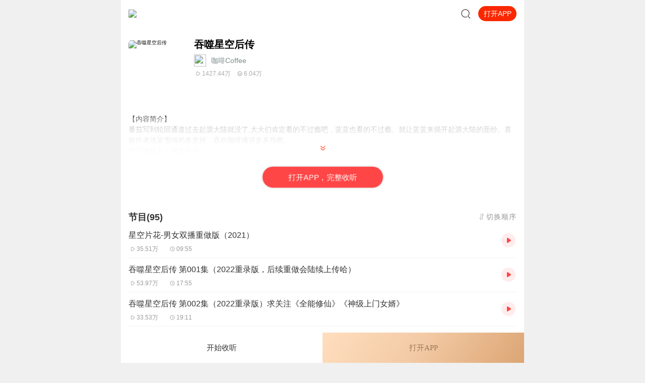

--- FILE ---
content_type: text/css
request_url: https://s1.xmcdn.com/yx/ximalaya-mobile-resource/last/dist/styles/44182.css
body_size: 33015
content:
@charset "UTF-8";.schema-link{position:relative}.page-error+.xm-footer{display:none}a,abbr,acronym,address,applet,article,aside,audio,b,big,blockquote,body,canvas,caption,center,cite,code,dd,del,details,dfn,div,dl,dt,em,embed,fieldset,figcaption,figure,footer,form,h1,h2,h3,h4,h5,h6,header,html,i,iframe,img,input,ins,kbd,label,legend,li,mark,menu,nav,object,ol,output,p,pre,q,ruby,s,samp,section,small,span,strike,strong,sub,summary,sup,table,tbody,td,tfoot,th,thead,time,tr,tt,u,ul,var,video{margin:0;padding:0;border:0;font-size:100%;font-weight:400;vertical-align:baseline}article,aside,details,figcaption,figure,footer,header,menu,nav,section{display:block}body,html{font-family:'lucida grande','lucida sans unicode',lucida,helvetica,'Hiragino Sans GB','Microsoft YaHei','WenQuanYi Micro Hei',sans-serif}body{line-height:1}blockquote,q{quotes:none}blockquote:after,blockquote:before,q:after,q:before{content:none}table{border-collapse:collapse;border-spacing:0}a{color:#7e8c8d;text-decoration:none;-webkit-backface-visibility:hidden;border:none;outline:0}li{list-style:none}::-webkit-scrollbar{display:none}body{-webkit-text-size-adjust:none;-webkit-tap-highlight-color:transparent}.rich-box *{color:rgba(0,0,0,.8)!important;font-size:14px!important;line-height:21px!important}.ting-2{background:0 0!important}.ting-2 body{background:0 0!important}.ting-2 body #award{background:0 0!important}.listen-list-page{background:0 0}@font-face{font-family:xm-icon;src:url("https://at.alicdn.com/t/font_881332_j5s2w6ytc2.eot");src:url("https://at.alicdn.com/t/font_881332_j5s2w6ytc2.eot?#iefix") format("embedded-opentype"),url("https://at.alicdn.com/t/font_881332_j5s2w6ytc2.woff") format("woff"),url("https://at.alicdn.com/t/font_881332_j5s2w6ytc2.ttf") format("truetype"),url("https://at.alicdn.com/t/font_881332_j5s2w6ytc2.svg#iconfont") format("svg")}.xm-icon{font-style:normal;vertical-align:baseline;-webkit-font-smoothing:antialiased;-moz-osx-font-smoothing:grayscale}.xm-icon:before{font-family:xm-icon!important}.xm-icon.icon-ic_classify:before{content:'\e682'}.xm-icon.icon-anchor_fans:before{content:'\e67d'}.xm-icon.icon-album_btn_more:before{content:'\e67b'}.xm-icon.icon-play_ic_shound:before{content:'\e664'}.xm-icon.icon-btn_change:before{content:'\e64e'}.xm-icon.icon-zan:before{content:'\e616'}.xm-icon.icon-more:before{content:'\e612'}.xm-icon.icon-vip:before{content:'\e6d9'}.xm-icon.icon-coupon:before{content:'\e6d8'}.xm-icon.icon-share:before{content:'\e6da'}.xm-icon.icon-refund:before{content:'\e6d7'}.xm-icon.icon-close:before{content:'\e680'}.xm-icon.icon-arrow-up:before{content:'\e6a2'}.xm-icon.icon-arrow-down:before{content:'\e6a3'}.xm-icon.icon-arrow-left:before{content:'\e65e'}.xm-icon.icon-arrow-right:before{content:'\e65f'}.xm-icon.icon-arrow-right-bold:before{content:'\e611'}.xm-icon.icon-subscibe:before{content:'\e6f7'}.xm-icon.icon-w_pause:before{content:'\e6bc'}.xm-icon.icon-w_play:before{content:'\e6bb'}.xm-icon.icon-ic_play:before{content:'\e636'}.xm-icon.icon-timelight:before{content:'\e6af'}.xm-icon.icon-commentlight:before{content:'\e6a7'}.xm-icon.icon-right:before{content:'\e6ea'}.xm-icon.icon-left:before{content:'\e6e9'}.xm-icon.icon-user:before{content:'\e6cd'}.xm-icon.icon-data:before{content:'\e6cf'}.xm-icon.icon-sound:before{content:'\e6d0'}.xm-icon.icon-logo:before{content:'\e6d1'}.xm-icon.icon-searchlight:before{content:'\e6b3'}.xm-icon.icon-list_download:before{content:'\e60c'}.xm-icon.icon-list_pause:before{content:'\e60b'}.xm-icon.icon-list_play:before{content:'\e60a'}.xm-icon.icon-pay:before{content:'\e602'}.xm-icon.icon-close:before{content:'\e680'}.xm-icon.icon-delete:before{content:'\e6f9'}.xm-icon.icon-bg_delete:before{content:'\e720'}.xm-icon.icon-album:before{content:'\e698'}.xm-icon.icon-fall:before{content:'\e642'}.xm-icon.icon-same:before{content:'\e643'}.xm-icon.icon-rise:before{content:'\e644'}.xm-icon.icon-profile_ic_tiancheng:before{content:'\e662'}.xm-icon.icon-profile_ic_shuangzi:before{content:'\e661'}.xm-icon.icon-profile_ic_tianxie:before{content:'\e660'}.xm-icon.icon-profile_ic_shuangyu:before{content:'\e65d'}.xm-icon.icon-profile_ic_shizi:before{content:'\e65c'}.xm-icon.icon-profile_ic_shuiping:before{content:'\e65b'}.xm-icon.icon-profile_ic_sheshou:before{content:'\e65a'}.xm-icon.icon-profile_ic_mojie:before{content:'\e657'}.xm-icon.icon-profile_ic_jinniu:before{content:'\e655'}.xm-icon.icon-profile_ic_jvxie:before{content:'\e653'}.xm-icon.icon-profile_ic_baiyang:before{content:'\e652'}.xm-icon.icon-profile_ic_chunv:before{content:'\e651'}.xm-icon.icon-zodiac:before{content:'\e651'}.xm-icon.icon-location:before{content:'\e656'}.xm-icon.icon-female:before{content:'\e650'}.xm-icon.icon-male:before{content:'\e654'}.xm-icon.icon-red-arrow-right:before{content:'\e647'}.xm-icon.icon-anchor-level0::before{content:'\e665'}.xm-icon.icon-anchor-level1::before{content:'\e669'}.xm-icon.icon-anchor-level2::before{content:'\e66b'}.xm-icon.icon-anchor-level3::before{content:'\e667'}.xm-icon.icon-anchor-level4::before{content:'\e66f'}.xm-icon.icon-anchor-level5::before{content:'\e666'}.xm-icon.icon-anchor-level6::before{content:'\e668'}.xm-icon.icon-anchor-level7::before{content:'\e66c'}.xm-icon.icon-anchor-level8::before{content:'\e66d'}.xm-icon.icon-anchor-level9::before{content:'\e66a'}.xm-icon.icon-anchor-level10::before{content:'\e66f'}.xm-icon.icon-comments::before{content:'\e64a'}.xm-icon.icon-good::before{content:'\e64b'}.xm-icon.icon-profile_btn_jump1::before{content:'\e684'}.xm-icon.icon-bottom_phone::before{content:'\e681'}.xm-icon.icon-bottom_contact::before{content:'\e683'}.xm-icon.icon-bottom_classify::before{content:'\e682'}.xm-icon.icon-bottom_btn_down::before{content:'\e67f'}.xm-icon.icon-bottom_btn_up::before{content:'\e67e'}.xm-icon.icon-abc_btn_sift::before{content:'\e67a'}.xm-icon.icon-share_btn::before{content:'\e641'}.xm-icon.icon-attention::before{content:'\e665'}.xm-icon.icon-app-track-play::before{content:'\e61f'}.xm-icon.icon-app-track-pause::before{content:'\e60d'}.xm-icon.icon-hourglass::before{content:'\e622'}.xm-icon.icon-app-track-like::before{content:'\e623'}.xm-icon.icon-app-track-time::before{content:'\e61e'}.xm-icon.icon-app-track-lock::before{content:'\e626'}.xm-icon.icon-app-track-more::before{content:'\e61d'}@-webkit-keyframes fadeIn{0%{opacity:0}100%{opacity:1}}@keyframes fadeIn{0%{opacity:0}100%{opacity:1}}.fadeIn{-webkit-animation-name:fadeIn;animation-name:fadeIn}@-webkit-keyframes fadeOut{0%{opacity:1}100%{opacity:0}}@keyframes fadeOut{0%{opacity:1}100%{opacity:0}}.fadeOut{-webkit-animation-name:fadeOut;animation-name:fadeOut}@-webkit-keyframes fadeInUp{0%{opacity:0;-webkit-transform:translate3d(0,100%,0);transform:translate3d(0,100%,0)}100%{opacity:1;-webkit-transform:none;transform:none}}@keyframes fadeInUp{0%{opacity:0;-webkit-transform:translate3d(0,100%,0);-ms-transform:translate3d(0,100%,0);transform:translate3d(0,100%,0)}100%{opacity:1;-webkit-transform:none;-ms-transform:none;transform:none}}.fadeInUp{-webkit-animation-name:fadeInUp;animation-name:fadeInUp}@-webkit-keyframes fadeOutDown{0%{opacity:1}100%{opacity:0;-webkit-transform:translate3d(0,100%,0);transform:translate3d(0,100%,0)}}@keyframes fadeOutDown{0%{opacity:1}100%{opacity:0;-webkit-transform:translate3d(0,100%,0);-ms-transform:translate3d(0,100%,0);transform:translate3d(0,100%,0)}}.fadeOutDown{-webkit-animation-name:fadeOutDown;animation-name:fadeOutDown}@-webkit-keyframes pulse{0%{-webkit-transform:scale(1);transform:scale(1)}100%{-webkit-transform:scale(1.08);transform:scale(1.08)}}@keyframes pulse{0%{-webkit-transform:scale(1);transform:scale(1)}100%{-webkit-transform:scale(1.08);transform:scale(1.08)}}@-webkit-keyframes shake{40%,70%{-webkit-transform:rotate(0);transform:rotate(0)}48%,65%{-webkit-transform:rotate(5deg);transform:rotate(5deg)}50%{-webkit-transform:rotate(-4deg);transform:rotate(-4deg)}}@keyframes shake{40%,70%{-webkit-transform:rotate(0);transform:rotate(0)}48%,65%{-webkit-transform:rotate(5deg);transform:rotate(5deg)}50%{-webkit-transform:rotate(-4deg);transform:rotate(-4deg)}}@-webkit-keyframes rotate{0%{-webkit-transform-origin:center;-ms-transform-origin:center;transform-origin:center;-webkit-transform:rotate3d(0,0,1,-360deg);transform:rotate3d(0,0,1,-360deg)}100%{-webkit-transform-origin:center;-ms-transform-origin:center;transform-origin:center;-webkit-transform:none;-ms-transform:none;transform:none}}@keyframes rotate{0%{-webkit-transform-origin:center;-ms-transform-origin:center;transform-origin:center;-webkit-transform:rotate3d(0,0,1,-360deg);transform:rotate3d(0,0,1,-360deg)}100%{-webkit-transform-origin:center;-ms-transform-origin:center;transform-origin:center;-webkit-transform:none;-ms-transform:none;transform:none}}.toast{position:fixed;display:inline-block;bottom:15%;left:0;right:0;margin:auto;font-size:16px;line-height:1.43;text-align:center;-webkit-animation:0.3s ease;animation:0.3s ease}.toast-center{bottom:50%}.toast-msg{display:inline-block;padding:10px 15px;border-radius:8px;background:rgba(0,0,0,.5);color:#fff}.toast-loading{width:50px;height:50px}.txt-10{font-size:10px}.txt-12{font-size:12px}.txt-14{font-size:14px}.txt-16{font-size:16px}.txt-18{font-size:18px}.txt-22{font-size:22px}.c1{color:#111}.c3{color:#333}.c6{color:#666}.c9{color:#999}.white{color:#fff}.icon{display:inline-block;vertical-align:middle;background-position:center center;background-repeat:no-repeat;background-size:100% 100%}.clearfix::after{content:'';display:block;height:0;clear:both}.bold{font-weight:700}.ellipsis,.ellipsis-1{overflow:hidden;white-space:nowrap;-o-text-overflow:ellipsis;text-overflow:ellipsis}.ellipsis-2,.ellipsis-3{overflow:hidden;display:-ms-flexbox;display:flex;display:-webkit-box;-webkit-line-clamp:2;-o-text-overflow:ellipsis;text-overflow:ellipsis;-webkit-box-orient:vertical}.ellipsis-3{-webkit-line-clamp:3}.txt{font-size:14px;line-height:1.23}.txt-01{font-size:12px;line-height:1.34}.txt-1{font-size:16px;line-height:1.38}.txt-2{font-size:18px;line-height:1.39}.txt-3{font-size:15px;line-height:1.4}.rel{position:relative}.abs{position:absolute}.em{color:#f86442}.center{position:absolute;left:50%;top:50%;-webkit-transform:translate(-50%,-50%);-ms-transform:translate(-50%,-50%);transform:translate(-50%,-50%)}.v-center{position:absolute;top:50%;-webkit-transform:translate(0,-50%);-ms-transform:translate(0,-50%);transform:translate(0,-50%)}.tc{text-align:center}.tl{text-align:left}.hidden{display:none!important}.inl{display:inline}.inlb{display:inline-block}.v-m{vertical-align:middle}.v-t{vertical-align:top}.v-b{vertical-align:baseline}.v-bt{vertical-align:bottom}.fl{float:left}.fr{float:right}.btn{display:inline-block;border:1px solid transparent;background:0 0;outline:0;cursor:pointer}.block,.btn-block{display:block}.page{max-width:800px;min-width:320px;margin:auto}.box{background-color:#fff;-webkit-box-sizing:border-box;box-sizing:border-box;overflow:hidden}img{max-width:100%;border:none;font-size:10px}body{background-color:#f0f0f0}.play-btn{cursor:pointer}.cover img{width:100%;height:100%}.xm-box-title{text-align:center;padding:8px 0 24px}.xm-box-title .main-title{position:relative;display:inline-block;padding:0 30px}.xm-box-title .main-title::after{content:'';position:absolute;height:1px;left:0;right:0;top:50%;background-color:#b3b3b3;z-index:0}.xm-box-title .text{display:inline-block;position:relative;background-color:#fff;padding:0 10px;z-index:1}.xm-box-title .sub-title{margin-top:4px;color:#999}.tag{display:inline-block}.modal-box{background:#fff;border-radius:10px}.ZG93b{display:block;height:42px;line-height:40px;font-weight:700;font-size:15px;text-align:center;color:#fff;background-image:-o-linear-gradient(359deg,#ff8b70 2%,#f86442 99%);background-image:linear-gradient(-269deg,#ff8b70 2%,#f86442 99%);border-radius:100px;-webkit-box-shadow:0 0 5px rgba(0,0,0,.2);box-shadow:0 0 5px rgba(0,0,0,.2)}.load-more{display:block;text-align:center;padding:17px 0;font-size:15px;line-height:1.4;font-weight:700;color:#f86442}.load-more.classic{padding:25px 0}.price::before{content:'￥'}.price.origin{text-decoration:line-through}.filter-box{-webkit-filter:grayscale(100%);filter:grayscale(100%)}#award,body,html{min-height:100%}.page{min-height:100%;font-size:14px}.emoji{width:16px;height:16px;vertical-align:middle}.pulse-run{-webkit-animation:pulse 0.4s linear 0s infinite alternate;animation:pulse 0.4s linear 0s infinite alternate}.shake-run{-webkit-animation:shake 1s cubic-bezier(0.36, 0.07, 0.19, 0.97) infinite;animation:shake 1s cubic-bezier(0.36, 0.07, 0.19, 0.97) infinite}.player-loading{-webkit-animation:rotate 1s linear infinite forwards;animation:rotate 1s linear infinite forwards}.player-sprite{overflow:hidden;background-image:url("//s1.xmcdn.com/yx/ximalaya-mobile-resource/last/dist/images/player-sprite_5ab8758.png");background-repeat:no-repeat;background-position:top left;background-size:100% 300%}.normal-box.box{background:#fff;padding:15px}.normal-box.box .box-title{font-family:PingFangSC-Semibold;font-size:18px;line-height:1.39;font-weight:700;color:#333}.classic-free{display:block;width:245px;margin:auto;overflow:hidden;padding:10px 0;background:#fe7959;border-radius:20px;font-family:PingFangSC-Regular;font-size:14px;line-height:20px;text-align:center;color:#fff}.loading-more-style{width:50px}button:focus{outline:0}.xm-tag{display:inline-block;padding:4px 4px 4px 12px;background:#f3f4f5;border-radius:14px}body{padding-bottom:constant(safe-area-inset-bottom);padding-bottom:env(safe-area-inset-bottom)}.no-copy{-webkit-user-select:none;-moz-user-select:none;-ms-user-select:none;user-select:none}.body-100{min-height:auto;height:100%}.body-100 body{height:100%}.body-100 body #award{height:100%}.original-price{text-decoration:line-through}body{word-break:break-word}.no-scrollbar{-ms-overflow-style:none}.no-scrollbar::-webkit-scrollbar{width:0!important}.stretch-box p span{font-weight:inherit}.fullgray{-webkit-filter:grayscale(100%)!important}.xm-modal-mask{position:fixed;max-width:800px;min-width:320px;margin:auto;top:0;left:0;right:0;bottom:0;height:100%;z-index:999;background-color:rgba(0,0,0,.6);-webkit-transition:opacity .3s linear;-o-transition:opacity .3s linear;transition:opacity .3s linear}.xm-modal-wrap{position:fixed;max-width:800px;min-width:320px;margin:auto;top:0;left:0;right:0;bottom:0;z-index:999}.xm-modal__close-btn{position:absolute;right:0;top:0;font-size:16px;color:#999}.modal-box{overflow:hidden}.xm-modal{background-color:#fff}.xm-modal.modal{position:absolute;left:0;right:0;bottom:0;top:0;margin:auto}.xm-modal.transparent{background:0 0}.xm-modal.pop-up{position:absolute;left:0;min-height:10px;width:100%}.xm-modal.slide-up{bottom:0}.fade{-webkit-transition-property:opacity;-o-transition-property:opacity;transition-property:opacity;-webkit-transition-timing-function:cubic-bezier(0.41,-0.025,0,1.035);-o-transition-timing-function:cubic-bezier(0.41,-0.025,0,1.035);transition-timing-function:cubic-bezier(0.41,-0.025,0,1.035)}.fade-down,.fade-left,.fade-up,.zoom-in{-webkit-transition-property:-webkit-transform opacity;transition-property:-webkit-transform opacity;-o-transition-property:transform opacity;transition-property:transform opacity;transition-property:transform opacity,-webkit-transform opacity;-webkit-transition-timing-function:cubic-bezier(0.41,-0.025,0,1.035);-o-transition-timing-function:cubic-bezier(0.41,-0.025,0,1.035);transition-timing-function:cubic-bezier(0.41,-0.025,0,1.035)}.fade-up-entering,.fade-up-exited{-webkit-transform:translate3d(0,100%,0);transform:translate3d(0,100%,0);opacity:0}.fade-down-entering,.fade-down-exited{-webkit-transform:translate3d(0,-100%,0);transform:translate3d(0,-100%,0);opacity:0}.fade-down-entered,.fade-down-exiting,.fade-left-entered,.fade-left-exiting,.fade-up-entered,.fade-up-exiting{-webkit-transform:translate3d(0,0,0);transform:translate3d(0,0,0);opacity:1}.fade-left-entering,.fade-left-exited{-webkit-transform:translate3d(100%,0,0);transform:translate3d(100%,0,0);opacity:0}.fade-entering,.fade-exited{opacity:0}.fade-entered,.fade-exiting{opacity:1}.zoom-in-entering,.zoom-in-exited{-webkit-transform:scale(0);-ms-transform:scale(0);transform:scale(0);opacity:0}.zoom-in{-webkit-transition-timing-function:cubic-bezier(0.365,-0.6,0.67,1.54);-o-transition-timing-function:cubic-bezier(0.365,-0.6,0.67,1.54);transition-timing-function:cubic-bezier(0.365,-0.6,0.67,1.54)}.zoom-in-entered,.zoom-in-exiting{-webkit-transform:scale(1);-ms-transform:scale(1);transform:scale(1);opacity:1}.xm-comment .face-image{width:16px;height:16px;vertical-align:sub}.fade{-webkit-transition-property:opacity;-o-transition-property:opacity;transition-property:opacity;-webkit-transition-timing-function:cubic-bezier(0.41,-0.025,0,1.035);-o-transition-timing-function:cubic-bezier(0.41,-0.025,0,1.035);transition-timing-function:cubic-bezier(0.41,-0.025,0,1.035)}.fade-down,.fade-left,.fade-up,.zoom-in{-webkit-transition-property:-webkit-transform opacity;transition-property:-webkit-transform opacity;-o-transition-property:transform opacity;transition-property:transform opacity;transition-property:transform opacity,-webkit-transform opacity;-webkit-transition-timing-function:cubic-bezier(0.41,-0.025,0,1.035);-o-transition-timing-function:cubic-bezier(0.41,-0.025,0,1.035);transition-timing-function:cubic-bezier(0.41,-0.025,0,1.035)}.fade-up-enter-actived,.fade-up-exited{-webkit-transform:translate3d(0,100%,0);transform:translate3d(0,100%,0);opacity:0}.fade-down-entering,.fade-down-exited{-webkit-transform:translate3d(0,-100%,0);transform:translate3d(0,-100%,0);opacity:0}.fade-down-entered,.fade-down-exiting,.fade-left-entered,.fade-left-exiting,.fade-up-entered,.fade-up-exiting{-webkit-transform:translate3d(0,0,0);transform:translate3d(0,0,0);opacity:1}.fade-left-entering,.fade-left-exited{-webkit-transform:translate3d(100%,0,0);transform:translate3d(100%,0,0);opacity:0}.fade-enter-active,.fade-exit-active{-webkit-transition-property:opacity;-o-transition-property:opacity;transition-property:opacity;-webkit-transition-duration:.3s;-o-transition-duration:.3s;transition-duration:.3s;-webkit-transition-timing-function:linear;-o-transition-timing-function:linear;transition-timing-function:linear}.fade-enter-active,.fade-exit{opacity:1}.fade-enter,.fade-exit-active{opacity:0}.fade-entered,.fade-exiting{opacity:1}.fade-up-enter-active,.fade-up-exit-active{-webkit-transition-property:all;-o-transition-property:all;transition-property:all;-webkit-transition-duration:.3s;-o-transition-duration:.3s;transition-duration:.3s;-webkit-transition-timing-function:ease-in-out;-o-transition-timing-function:ease-in-out;transition-timing-function:ease-in-out}.fade-up-enter-active,.fade-up-exit{-webkit-transform:translate3d(0,0,0);transform:translate3d(0,0,0);opacity:1}.fade-up-enter,.fade-up-exit-active{-webkit-transform:translate3d(0,100%,0);transform:translate3d(0,100%,0);opacity:0}.zoom-in-enter-active,.zoom-in-exit-active{-webkit-transition-property:all;-o-transition-property:all;transition-property:all;-webkit-transition-duration:.3s;-o-transition-duration:.3s;transition-duration:.3s;-webkit-transition-timing-function:cubic-bezier(0.365,-0.6,0.67,1.54);-o-transition-timing-function:cubic-bezier(0.365,-0.6,0.67,1.54);transition-timing-function:cubic-bezier(0.365,-0.6,0.67,1.54)}.zoom-in-enter-active,.zoom-in-exit{-webkit-transform:scale(1);-ms-transform:scale(1);transform:scale(1);opacity:1}.zoom-in-enter,.zoom-in-exit-active{-webkit-transform:scale(0);-ms-transform:scale(0);transform:scale(0);opacity:0}.toast-enter,.toast-exit-active{opacity:0}.toast-enter-active,.toast-exit{opacity:1}.toast-enter-active,.toast-exit-active{-webkit-transition-property:all;-o-transition-property:all;transition-property:all;-webkit-transition-duration:.3s;-o-transition-duration:.3s;transition-duration:.3s;-webkit-transition-timing-function:linear;-o-transition-timing-function:linear;transition-timing-function:linear}.toast-exited{opacity:0}.xm-tabs-nav{position:relative}.xm-tabs-inkbar{position:absolute}.xm-tabs.orientation_top .xm-tabs-nav{border-bottom-width:1px;white-space:nowrap}.xm-tabs.orientation_top .xm-tabs-inkbar{bottom:0;left:0;height:3px;border-radius:2px}.xm-tabs-nav{display:-webkit-box;display:-ms-flexbox;display:flex;-webkit-box-align:center;-ms-flex-align:center;align-items:center;-webkit-box-pack:justify;-ms-flex-pack:justify;justify-content:space-between;overflow:auto}.xm-tabs-tab{display:inline-block;text-align:center}.xm-tabs-tab.active{color:#f86442}.xm-tabs-inkbar{height:2px;background-color:#f86442;-webkit-transition:.5s -webkit-transform cubic-bezier(.175, .885, .32, 1.275);transition:.5s -webkit-transform cubic-bezier(.175, .885, .32, 1.275);-o-transition:.5s transform cubic-bezier(.175, .885, .32, 1.275);transition:.5s transform cubic-bezier(.175, .885, .32, 1.275);transition:.5s transform cubic-bezier(.175, .885, .32, 1.275),.5s -webkit-transform cubic-bezier(.175, .885, .32, 1.275)}.xm-tabs-panel{display:none}.xm-tabs-panel.active{display:block}.page.loading.Ne_{position:fixed;height:100%;max-width:800px;left:0;right:0;margin:auto;padding-top:156px;background:#fff;-webkit-box-sizing:border-box;box-sizing:border-box;z-index:9999}.logo.Ne_{width:230px;height:230px;margin:auto;margin-bottom:9px;background-image:url("//s1.xmcdn.com/yx/ximalaya-mobile-resource/last/dist/images/abc_img_jiazai_ae332e3.png");background-size:100% 100%;background-repeat:no-repeat}.tip.Ne_{font-family:PingFangSC-Regular;font-size:16px;color:#a3a3ac;text-align:center;line-height:24px}.xm-footer.ul_{border-top:.5px solid #fff;max-width:800px;min-width:320px;margin:auto;height:180px;text-align:center;position:relative}.xm-footer .footer-bg-img.ul_{position:absolute;top:0;left:0;height:180px;width:100%;z-index:-1}.xm-footer .footer-logo.ul_{width:120px;margin:34px auto 0}.xm-footer .friendly-link.ul_{display:none}.xm-footer .copyright-txt.ul_{padding-bottom:10px;font-size:12px;font-family:PingFangSC-Regular,PingFangSC;font-weight:400;color:gray;line-height:16px;text-align:center;margin-top:15px}.xm-footer .copyright-txt .footer-arrow.ul_{margin-left:15px;font-size:16px;line-height:16px;display:inline-block;vertical-align:middle}.progress-circle._qm{position:relative;-webkit-box-align:center;-ms-flex-align:center;align-items:center;background:0 0;display:-webkit-box;display:-ms-flexbox;display:flex;-webkit-box-pack:center;-ms-flex-pack:center;justify-content:center;font-size:2rem;margin:auto}.progress-circle .progerss-cicle-percent._qm{position:relative;width:100%;height:100%}.progress-circle .progress-circle-svg._qm{width:100%;height:100%;display:block;overflow:hidden;-webkit-transform:rotate(-90deg);-ms-transform:rotate(-90deg);transform:rotate(-90deg);-webkit-transform-origin:50% 50%;-ms-transform-origin:50% 50%;transform-origin:50% 50%;-webkit-transition:translate .1s linear;-o-transition:translate .1s linear;transition:translate .1s linear;fill:currentColor}.progress-circle .progress-circle__circle._qm{width:100%;height:100%;fill:none;stroke-linecap:round}.progress-circle .progress-circle__circle._qm:nth-child(1){stroke-dashoffset:0}.progress-circle span._qm{position:absolute;left:50%;bottom:1%;-webkit-transform:translate(-50%,-50%);-ms-transform:translate(-50%,-50%);transform:translate(-50%,-50%);font-size:12px}.progress-circle img._qm{position:absolute;left:50%;top:50%;-webkit-transform:translate(-50%,-50%);-ms-transform:translate(-50%,-50%);transform:translate(-50%,-50%)}.xm-album.Z_F{padding:15px 10px 15px 0;-webkit-box-sizing:border-box;box-sizing:border-box;max-width:100%}.xm-album.last .cover.Z_F{margin-bottom:0}.xm-album .cover.Z_F{float:left;padding:0 15px 0 0;background-color:#fff;-webkit-box-sizing:content-box;box-sizing:content-box;margin-bottom:-1px}.xm-album img.cover-image.Z_F{border-radius:4px}.xm-album .newrank-anchor.Z_F{display:-webkit-box;display:-ms-flexbox;display:flex;-webkit-box-align:center;-ms-flex-align:center;align-items:center}.xm-album .anchor-name.Z_F{font-size:12px;font-family:PingFangSC-Regular,PingFang SC;font-weight:400;color:#666;line-height:12px;max-width:200px}.xm-album .anchor-icon.Z_F{width:16px;height:16px;vertical-align:text-top}.xm-album .content.Z_F{overflow:hidden}.xm-album .content>div.Z_F{width:100%}.xm-album .xm-album__subtitle.Z_F{margin:5px 0 7px;font-size:13px;line-height:1.38}.xm-album .xm-album__info.Z_F{font-size:11px;line-height:1.45;white-space:nowrap}.xm-album .xm-album__info>span.Z_F{margin-right:10px;display:inline-block;line-height:20px;vertical-align:top;min-width:55px}.xm-album .xm-album__info .count.Z_F:first-child{display:inline-block}.xm-album .xm-album__info .user-channel.Z_F{margin-right:16px}@media only screen and (max-width:340px){.xm-album .xm-album__info .user-channel.Z_F{max-width:70px;margin-right:8px}}@media only screen and (min-width:340px) and (max-width:375px){.xm-album .xm-album__info .user-channel.Z_F{max-width:100px;margin-right:8px}}.xm-album .anchor-image.Z_F{border-radius:50%;width:16px;height:16px;margin-right:6px}.xm-album .btn.subscribe.Z_F{float:right;width:62px;padding:4px 0;text-align:center;-webkit-transform:translateY(-4px);-ms-transform:translateY(-4px);transform:translateY(-4px);font-family:PingFangSC-Regular;font-size:14px;color:#fe7959;line-height:20px;background:#ffece8;border-radius:16px}.xm-album .newrank-flex.Z_F{display:-webkit-box;display:-ms-flexbox;display:flex}.month-rank.Z_F{-ms-flex-preferred-size:64px;flex-basis:64px;min-width:64px;display:-webkit-box;display:-ms-flexbox;display:flex;-webkit-box-align:center;-ms-flex-align:center;align-items:center;-webkit-box-orient:vertical;-webkit-box-direction:normal;-ms-flex-flow:column nowrap;flex-flow:column nowrap;-webkit-box-pack:center;-ms-flex-pack:center;justify-content:center}.month-rank-num.Z_F{font-size:14px;font-family:DINAlternate-Bold,DINAlternate;font-weight:700;color:#f44;line-height:16px;margin-bottom:2px}.month-rank-name.Z_F{font-size:11px;font-family:PingFangSC-Regular,PingFang SC;font-weight:400;color:#bebebe;line-height:12px}.album-new-all.Z_F{display:-webkit-box;display:-ms-flexbox;display:flex;width:100%;-webkit-box-pack:justify;-ms-flex-pack:justify;justify-content:space-between}.new-role .cover.Z_F{-ms-flex-preferred-size:70px;flex-basis:70px;min-width:70px}.new-role .role-rank-par.Z_F{display:-webkit-box;display:-ms-flexbox;display:flex;-webkit-box-pack:justify;-ms-flex-pack:justify;justify-content:space-between;overflow:hidden}.new-role .role-rank-par .role-rank-con.Z_F{display:-webkit-box;display:-ms-flexbox;display:flex;-ms-flex-wrap:nowrap;flex-wrap:nowrap;-webkit-box-orient:vertical;-webkit-box-direction:normal;-ms-flex-direction:column;flex-direction:column}.new-role .role-rank.Z_F{-ms-flex-preferred-size:64px;flex-basis:64px;min-width:64px;display:-webkit-box;display:-ms-flexbox;display:flex;-webkit-box-align:center;-ms-flex-align:center;align-items:center;-webkit-box-orient:vertical;-webkit-box-direction:normal;-ms-flex-flow:column nowrap;flex-flow:column nowrap;-webkit-box-pack:center;-ms-flex-pack:center;justify-content:center}.new-role .role-rank-num.Z_F{font-size:14px;font-family:DINAlternate-Bold,DINAlternate;font-weight:700;color:#f44;line-height:16px;margin-bottom:2px}.new-role .role-rank-name.Z_F{font-size:12px;font-family:PingFangSC-Regular,PingFang SC;font-weight:400;color:#bebebe;line-height:12px}.new-role .oneline.Z_F{overflow:hidden;word-break:break-all;-o-text-overflow:ellipsis;text-overflow:ellipsis;display:-webkit-box;-webkit-box-orient:vertical;-webkit-line-clamp:1}.xm-album._cC{padding:15px 10px 15px 0;-webkit-box-sizing:border-box;box-sizing:border-box;max-width:100%}.xm-album.last .cover._cC{margin-bottom:0}.xm-album .cover._cC{float:left;padding:0 15px 0 0;background-color:#fff;-webkit-box-sizing:content-box;box-sizing:content-box;margin-bottom:-1px}.xm-album img.cover-image._cC{border-radius:4px}.xm-album .newrank-anchor._cC{display:-webkit-box;display:-ms-flexbox;display:flex;-webkit-box-align:center;-ms-flex-align:center;align-items:center}.xm-album .anchor-name._cC{font-size:12px;font-family:PingFangSC-Regular,PingFang SC;font-weight:400;color:#666;line-height:12px;max-width:200px}.xm-album .anchor-icon._cC{width:16px;height:16px;vertical-align:text-top}.xm-album .content._cC{overflow:hidden}.xm-album .content>div._cC{width:100%}.xm-album .xm-album__subtitle._cC{margin:5px 0 7px;font-size:13px;line-height:1.38}.xm-album .xm-album__info._cC{font-size:11px;line-height:1.45;white-space:nowrap}.xm-album .xm-album__info>span._cC{margin-right:10px;display:inline-block;line-height:20px;vertical-align:top;min-width:55px}.xm-album .xm-album__info .count._cC:first-child{display:inline-block}.xm-album .xm-album__info .user-channel._cC{margin-right:16px}@media only screen and (max-width:340px){.xm-album .xm-album__info .user-channel._cC{max-width:70px;margin-right:8px}}@media only screen and (min-width:340px) and (max-width:375px){.xm-album .xm-album__info .user-channel._cC{max-width:100px;margin-right:8px}}.xm-album .anchor-image._cC{border-radius:50%;width:16px;height:16px;margin-right:6px}.xm-album .btn.subscribe._cC{float:right;width:62px;padding:4px 0;text-align:center;-webkit-transform:translateY(-4px);-ms-transform:translateY(-4px);transform:translateY(-4px);font-family:PingFangSC-Regular;font-size:14px;color:#fe7959;line-height:20px;background:#ffece8;border-radius:16px}.xm-album .newrank-flex._cC{display:-webkit-box;display:-ms-flexbox;display:flex}.month-rank._cC{-ms-flex-preferred-size:64px;flex-basis:64px;min-width:64px;display:-webkit-box;display:-ms-flexbox;display:flex;-webkit-box-align:center;-ms-flex-align:center;align-items:center;-webkit-box-orient:vertical;-webkit-box-direction:normal;-ms-flex-flow:column nowrap;flex-flow:column nowrap;-webkit-box-pack:center;-ms-flex-pack:center;justify-content:center}.month-rank-num._cC{font-size:14px;font-family:DINAlternate-Bold,DINAlternate;font-weight:700;color:#f44;line-height:16px;margin-bottom:2px}.month-rank-name._cC{font-size:11px;font-family:PingFangSC-Regular,PingFang SC;font-weight:400;color:#bebebe;line-height:12px}.album-new-all._cC{display:-webkit-box;display:-ms-flexbox;display:flex;width:100%;-webkit-box-pack:justify;-ms-flex-pack:justify;justify-content:space-between}.new-role .cover._cC{-ms-flex-preferred-size:70px;flex-basis:70px;min-width:70px}.new-role .role-rank-par._cC{display:-webkit-box;display:-ms-flexbox;display:flex;-webkit-box-pack:justify;-ms-flex-pack:justify;justify-content:space-between;overflow:hidden}.new-role .role-rank-par .role-rank-con._cC{display:-webkit-box;display:-ms-flexbox;display:flex;-ms-flex-wrap:nowrap;flex-wrap:nowrap;-webkit-box-orient:vertical;-webkit-box-direction:normal;-ms-flex-direction:column;flex-direction:column}.new-role .role-rank._cC{-ms-flex-preferred-size:64px;flex-basis:64px;min-width:64px;display:-webkit-box;display:-ms-flexbox;display:flex;-webkit-box-align:center;-ms-flex-align:center;align-items:center;-webkit-box-orient:vertical;-webkit-box-direction:normal;-ms-flex-flow:column nowrap;flex-flow:column nowrap;-webkit-box-pack:center;-ms-flex-pack:center;justify-content:center}.new-role .role-rank-num._cC{font-size:14px;font-family:DINAlternate-Bold,DINAlternate;font-weight:700;color:#f44;line-height:16px;margin-bottom:2px}.new-role .role-rank-name._cC{font-size:12px;font-family:PingFangSC-Regular,PingFang SC;font-weight:400;color:#bebebe;line-height:12px}.new-role .oneline._cC{overflow:hidden;word-break:break-all;-o-text-overflow:ellipsis;text-overflow:ellipsis;display:-webkit-box;-webkit-box-orient:vertical;-webkit-line-clamp:1}.loading-body._eM{width:100px;height:100px;margin:auto;background-image:url("https://imagev2.xmcdn.com/storages/a872-audiofreehighqps/32/56/GMCoOSMF-28lAAAljwEkktf6.gif")}.progress-bar-wrap.Iv_{margin:30px 35px 40px 35px}.touch-box.Iv_{position:absolute;left:0;right:0;top:50%;height:40px;-webkit-transform:translate(0,-50%);-ms-transform:translate(0,-50%);transform:translate(0,-50%)}.time-bar.Iv_{position:absolute;top:100%;margin-top:10px;font-size:12px;line-height:14px;color:#fff}.current.Iv_{left:0}.duration.Iv_{right:0}.progress-bar.Iv_{position:relative;height:2px;background-color:rgba(255,255,255,.3)}.progress-bar .cache-round.Iv_,.progress-bar .play-round.Iv_{position:absolute;left:0;height:2px}.progress-bar .cache-round.Iv_{background-color:#fff}.progress-bar .play-round.Iv_{background-color:#f86442}.progress-bar .play-round.Iv_::after,.progress-bar .play-round.Iv_::before{content:'';position:absolute;right:0;top:50%;-webkit-transform:translate(50%,-50%);-ms-transform:translate(50%,-50%);transform:translate(50%,-50%);border-radius:50%}.progress-bar .play-round.Iv_::before{width:22px;height:22px;background-color:rgba(255,255,255,.3)}.progress-bar .play-round.Iv_::after{width:15px;height:15px;background-color:#fff}.speed-icon.Iv_{position:absolute;display:inline-block;width:32px;height:32px;background-repeat:no-repeat;background-size:100%;top:-6px;opacity:.3}.speed-icon.Iv_:first-of-type{background-image:url(//s1.xmcdn.com/yx/ximalaya-mobile-resource/last/dist/images/back15@2x_0ea272d.png);left:-36px}.speed-icon.Iv_:last-of-type{background-image:url(//s1.xmcdn.com/yx/ximalaya-mobile-resource/last/dist/images/enter15@2x_16cb9ce.png);right:-36px}.speed-icon.highlight.Iv_{opacity:.8}.v2.Iv_{margin:30px 36px}.v2 .time-bar.Iv_{font-weight:400;color:#aaa;font-size:10;right:-2px;top:-3px}.v2 .progress-bar.Iv_{background:#e8e8e8;border-radius:3px}.v2 .progress-bar .cache-round.Iv_,.v2 .progress-bar .play-round.Iv_{position:absolute;left:0;height:3px;border-radius:3px}.v2 .progress-bar .cache-round.Iv_{border-radius:3px;background-color:#c5c5c5}.v2 .progress-bar .play-round.Iv_{background-color:#666}.v2 .progress-bar .play-round.Iv_::after,.v2 .progress-bar .play-round.Iv_::before{content:'';position:absolute;right:-3px;top:50%;-webkit-transform:translate(50%,-50%);-ms-transform:translate(50%,-50%);transform:translate(50%,-50%);border-radius:50%}.v2 .progress-bar .play-round.Iv_::before{width:7px;height:7px;background-color:#eccdcd4d}.v2 .progress-bar .play-round.Iv_::after{width:6px;height:6px;background-color:#333}.list-view.thumbnail .list-view__body._FS{display:-webkit-box;display:-ms-flexbox;display:flex;-webkit-box-pack:justify;-ms-flex-pack:justify;justify-content:space-between;-ms-flex-flow:wrap;flex-flow:wrap}.list-view.thumbnail .list-view__item._FS{border-bottom:none!important}.list-view--split .list-view__item.border._FS:last-of-type{border-bottom:1px solid #f3f4f5}.list-view--split .list-view__item.border._FS:last-of-type:last-of-type{border-bottom:none}.list-view__header._FS{position:relative}.list-view__title._FS{font-size:16px;line-height:1.38;color:#333;font-weight:700}.list-view__item.border._FS{border-bottom:1px solid #f3f4f5}.list-view__item.border._FS:last-of-type{border-bottom:none}.list-view__footer._FS{overflow:hidden}.icon._FS{margin:5px 0;display:inline-block;width:32px;height:32px}.icon.icon-loading._FS{background-image:url("//s1.xmcdn.com/yx/ximalaya-mobile-resource/last/dist/images/loading_45531d3.svg");background-size:cover}.xm-btn.z_w{text-align:center;border-width:1px;border-style:solid;cursor:pointer}.xm-btn.plain.z_w{background-color:transparent}.xm-btn.small.z_w{font-size:12px;line-height:1.33}.xm-header__search.W_l{display:-webkit-box;display:-ms-flexbox;display:flex;-webkit-box-align:center;-ms-flex-align:center;align-items:center;padding:15px 15px 5px 15px;height:50px;position:relative;z-index:100;background:#fff;-webkit-box-sizing:border-box;box-sizing:border-box}.xm-header__search.higher.W_l{height:58px}.xm-header__search.opacity.W_l{opacity:0}.xm-header__search .logo-icon.W_l{padding-right:10px;line-height:0}.xm-header__search .logo-icon .home-logo.W_l{width:120px}.xm-header__search .searchInput.W_l{-webkit-box-flex:1;-ms-flex:1;flex:1;width:100px;overflow:hidden}.xm-header__search.home.W_l{-webkit-box-pack:justify;-ms-flex-pack:justify;justify-content:space-between;padding:15px 15px 12px 15px}.xm-header__search .eG0ta.W_l{width:68px;-webkit-box-sizing:border-box;box-sizing:border-box;white-space:nowrap;margin-left:10px;padding:8px 10px;border:1px solid #f66847;border-radius:15px;font-size:12px;color:#f86442;text-align:center}.xm-header__search.home .eG0ta.W_l{background:#fa2800;border:none;color:#fff;width:76px;font-size:14px}.xm-header__search .cate.W_l{margin-left:-10px;color:#333}.xm-header__search .cate .cate-arrow.W_l{display:inline-block;font-size:18px}.xm-header__search .cate .cate-title.W_l{font-size:18px}.top-search-icon.W_l{position:absolute;right:104px;width:24px;display:inline-block;height:24px;background-image:url("[data-uri]")}.home-search-input.W_l{padding:0 15px;display:inline-block;width:100%;-webkit-box-sizing:border-box;box-sizing:border-box;background:#fff}.search-pannel.W_l{position:fixed;z-index:999;top:0}.search-pannel-home.W_l{top:50px;z-index:999;position:fixed}.fixed-header.W_l{position:fixed;width:100%;z-index:999;max-width:800px;min-width:320px}.tip-close-btn.E_j{width:40px;height:40px;margin:-1px -2px 0 0;background-image:url("[data-uri]");background-size:cover}.title.E_j{font-family:PingFangSC-Medium;font-size:18px;line-height:25px;color:#000;letter-spacing:0;text-align:center}.intro.E_j{margin:20px 0 24px;font-family:PingFangSC-Light;font-size:15px;color:#333;letter-spacing:0;text-align:center;line-height:20px}.tip-box.E_j{padding:34px 20px 26px;background-color:#fff;border-radius:5px;overflow:hidden}.btn.vip.E_j{display:block;width:100%;padding:9px 0;font-family:PingFangSC-Medium;font-size:16px;line-height:22px;color:#fff;background-image:-o-linear-gradient(224deg,#e3b890 0,#c68953 100%);background-image:linear-gradient(-134deg,#e3b890 0,#c68953 100%);border-radius:50px}.eG0tZ.V_I{position:fixed;left:0;right:0;margin:auto;width:100%;max-width:800px;-webkit-box-sizing:border-box;box-sizing:border-box;background:#fff;z-index:999;-webkit-transition:all .6s;-o-transition:all .6s;transition:all .6s}.eG0tZ.fade-up-out.V_I{opacity:0;-webkit-transform:translate3d(0,-100%,0);transform:translate3d(0,-100%,0)}.eG0tZ.fade-down-out.V_I{opacity:0;-webkit-transform:translate3d(0,100%,0);transform:translate3d(0,100%,0)}.eG0tZ.top.V_I{top:0}.eG0tZ.bottom.V_I{bottom:0}.eG0tZ.dark.V_I{background:rgba(34,35,37,.8)}.eG0tZ.dark .eG0uR .eG0uY.V_I{color:#999}.eG0tZ.dark .eG0tY.V_I{width:60px;background:#f86442;border:1px solid #f86442;color:#fff}.eG0tZ .image-logo.V_I{position:relative;top:3px;width:102px;height:36px}.eG0tZ .eG0tY.V_I{padding:3px 0;border-width:1.5px;border-radius:100px}.eG0tZ .eG0tY.V_I::after{content:'打开'}.eG0tZ .wrap.V_I{padding:10px 8px 10px 8px}.xm-album-cover.UX_{-webkit-box-sizing:border-box;box-sizing:border-box;max-height:100%}.xm-album-cover.disc.UX_::after{content:'';position:absolute;top:0;left:0;width:100%;height:100%;background-image:url("//s1.xmcdn.com/yx/ximalaya-mobile-resource/last/dist/images/albumpage_coverimage_bg_6924a67.png");background-size:100%}.xm-album-cover.disc .disc-cover.UX_{display:inline-block}.xm-album-cover .play-icon.UX_{width:72px;height:72px;font-size:72px;color:#fff}.xm-album-cover .xm-album-cover__wrap.UX_{position:absolute;left:0;right:0;top:0;bottom:0}.xm-album-cover .play-btn.UX_{position:absolute;max-width:72px;max-height:72px;top:50%;left:50%;-webkit-transform:translate(-50%,-50%);-ms-transform:translate(-50%,-50%);transform:translate(-50%,-50%)}.xm-album-cover .footer-bar.UX_,.xm-album-cover .play-count.UX_{position:absolute;bottom:0;right:0;left:0;text-align:right;padding:4px 10px 4px 5px;white-space:nowrap;font-size:12px;line-height:1.42;font-weight:700;color:#fff;background-image:-webkit-gradient(linear,left top,right top,from(rgba(0,0,0,0)),to(rgba(0,0,0,0.25)));background-image:-o-linear-gradient(left,rgba(0,0,0,0) 0,rgba(0,0,0,0.25) 100%);background-image:linear-gradient(90deg,rgba(0,0,0,0) 0,rgba(0,0,0,0.25) 100%)}.xm-album-cover .albumTag.UX_{position:absolute;top:0;left:0;display:inline-block;padding-left:4px;width:32px;height:15px;line-height:15px;-webkit-box-sizing:border-box;box-sizing:border-box;background-image:-o-linear-gradient(338deg,#c68953 0,#e3b890 54%,#fbd4ac 100%);background-image:linear-gradient(112deg,#c68953 0,#e3b890 54%,#fbd4ac 100%);border-radius:2px 0 100px 0;font-size:10px;color:#fff}.feiyan-pop.V_H{width:63px;height:63px;background-size:100%;position:fixed;z-index:9999;bottom:64px;right:7px}.b-t.aF_{color:#ff6a4d;font-size:13px;font-family:SourceHanSansCN,SourceHanSansCN-Medium,PingFangSC-Medium,PingFang SC;font-weight:bolder}.b-st.aF_{color:#ccc;font-size:12px}.fs-12.aF_{font-size:12px}.mgb-6.aF_{margin-bottom:6px}.xm-flexbox.V_V{display:-webkit-box;display:-ms-flexbox;display:flex;-webkit-box-align:center;-ms-flex-align:center;align-items:center;-webkit-box-pack:center;-ms-flex-pack:center;justify-content:center}.tip-close-btn.g_Z{width:40px;height:40px;margin:-1px -2px 0 0;background-image:url("[data-uri]");background-size:cover}.title.g_Z{font-family:PingFangSC-Medium;font-size:17px;line-height:25px;color:#000;letter-spacing:0;text-align:center}.intro.g_Z{margin:20px 0 24px;font-family:PingFangSC-Light;font-size:14px;color:#333;letter-spacing:0;text-align:center;line-height:20px}.tip-box.g_Z{padding:34px 20px 26px;background-color:#fff;border-radius:5px;overflow:hidden;background-image:url("//s1.xmcdn.com/yx/ximalaya-mobile-resource/last/dist/images/bg_493a390.png");background-size:cover}.btn.vip.g_Z{display:block;width:100%;padding:9px 0;font-family:PingFangSC-Medium;font-size:16px;line-height:22px;color:#fff;background-image:-o-linear-gradient(316deg,#81c7ff 0,#3fa0ff 100%);background-image:linear-gradient(134deg,#81c7ff 0,#3fa0ff 100%);border-radius:50px}.searchWrapper.p_q{display:-webkit-box;display:-ms-flexbox;display:flex;-webkit-box-align:center;-ms-flex-align:center;align-items:center;padding:8px 0}.searchWrapper .formWrapper.p_q{width:100%}.searchWrapper .inputWrapper.p_q{-webkit-box-flex:1;-ms-flex:1;flex:1;display:-webkit-box;display:-ms-flexbox;display:flex;-webkit-box-align:center;-ms-flex-align:center;align-items:center;overflow:hidden;height:30px;border-radius:30px;background:#eff1f4}.searchWrapper .inputWrapper .icon-searchlight.p_q{-ms-flex-negative:0;flex-shrink:0;display:inline-block;width:14px;margin:0 8px;color:#999;font-size:18px}.searchWrapper .inputWrapper .input.p_q{background:inherit;font-family:PingFangSC-Regular;font-size:14px;color:#333;-webkit-appearance:none}.searchWrapper .inputWrapper .input.p_q:focus{outline:0}.searchWrapper .inputWrapper .input.p_q::-webkit-search-cancel-button{display:none}.searchWrapper .inputWrapper .input.p_q::-webkit-input-placeholder{font-family:PingFangSC-Regular;font-size:12px;color:#ababab;line-height:16px}.searchWrapper .inputWrapper .input.p_q::-moz-placeholder{font-family:PingFangSC-Regular;font-size:12px;color:#ababab;line-height:16px}.searchWrapper .inputWrapper .input.p_q:-ms-input-placeholder{font-family:PingFangSC-Regular;font-size:12px;color:#ababab;line-height:16px}.searchWrapper .inputWrapper .input.p_q::-ms-input-placeholder{font-family:PingFangSC-Regular;font-size:12px;color:#ababab;line-height:16px}.searchWrapper .inputWrapper .input.p_q::placeholder{font-family:PingFangSC-Regular;font-size:12px;color:#ababab;line-height:16px}.searchWrapper .inputWrapper .placeholder.p_q{font-family:PingFangSC-Regular;font-size:12px;color:#ababab;line-height:16px}.searchWrapper .inputWrapper .inputValue.p_q{color:#333}.searchWrapper .inputWrapper .input.p_q,.searchWrapper .inputWrapper .placeholder.p_q{-webkit-box-flex:1;-ms-flex:1;flex:1;width:50px}.searchWrapper .inputWrapper .icon-bg_delete.p_q{margin-right:7px;color:#a3a3ac;position:relative}.searchWrapper .inputWrapper .icon-bg_delete.p_q::after{content:'';position:absolute;top:-10px;left:-10px;right:-10px;bottom:-10px}.searchWrapper .cancel.p_q{border:none;padding:0 0 0 10px;font-family:PingFangSC-Regular;font-size:16px;color:#333;background-color:transparent;white-space:nowrap}.page-error._AR{width:100%;min-height:100vh;-webkit-box-sizing:border-box;box-sizing:border-box;max-width:800px;min-width:320px;margin:auto;z-index:100;background-color:#fff}.page-error .empty-img._AR{width:100%;height:132px;margin-top:50px;background:url("//s1.xmcdn.com/yx/ximalaya-mobile-resource/last/dist/images/abc_img_empty_cat_d4b6b54.png") no-repeat center top;background-size:100px;display:-webkit-box;display:-ms-flexbox;display:flex;-webkit-box-align:end;-ms-flex-align:end;align-items:flex-end;-webkit-box-pack:center;-ms-flex-pack:center;justify-content:center;font-size:16px;color:#9b9b9b}.page-error .download-btn-404._AR{width:216px;height:44px;background:url("//s1.xmcdn.com/yx/ximalaya-mobile-resource/last/dist/images/404_download_37413ad.png") no-repeat center;background-size:100%;display:block;margin:auto;margin-top:20px;margin-bottom:40px}.pintuan-container._Cs{margin:15px 10px 0;height:93px;overflow:hidden}.pintuan-box._Cs{padding:12px;background:#fff5f1;border-radius:8px}.pintuan-box .title._Cs{margin-bottom:15px;font-size:14px;font-family:PingFangSC-Medium,PingFang SC;font-weight:500;color:#fd5b10;line-height:14px;background:-webkit-gradient(linear,left top,right top,from(#fa8261),to(#fd590c));background:-o-linear-gradient(left,#fa8261 0,#fd590c 100%);background:linear-gradient(90deg,#fa8261 0,#fd590c 100%);-webkit-background-clip:text;background-clip:text;-webkit-text-fill-color:transparent}.pintuan-box .wrap._Cs{display:-webkit-box;display:-ms-flexbox;display:flex;-webkit-box-align:center;-ms-flex-align:center;align-items:center}.pintuan-box .avatar._Cs{-ms-flex-negative:0;flex-shrink:0;display:inline-block;margin-right:4px;width:40px;height:40px;border-radius:50%}.pintuan-box .name._Cs{margin-right:15px;-webkit-box-flex:1;-ms-flex-positive:1;flex-grow:1;-ms-flex-negative:1;flex-shrink:1}.pintuan-box .info-bar._Cs{-ms-flex-negative:0;flex-shrink:0;white-space:nowrap;margin-right:6px;font-size:12px;width:76px;font-family:PingFangSC-Regular,PingFang SC;font-weight:400;color:#666;line-height:15px}.pintuan-box .info-bar .em._Cs{padding:0 .3em}.pintuan-box .btn._Cs{width:72px;height:30px;text-align:center;-ms-flex-negative:0;flex-shrink:0;font-size:15px;font-family:PingFangSC-Medium,PingFang SC;font-weight:500;background:-webkit-gradient(linear,left top,right top,from(#fa8261),to(#fd590c));background:-o-linear-gradient(left,#fa8261 0,#fd590c 100%);background:linear-gradient(90deg,#fa8261 0,#fd590c 100%);color:#fff;border-radius:15px}.buy-btn._Cs,.buy-pintuan._Cs{display:-webkit-box;display:-ms-flexbox;display:flex;-webkit-box-flex:1;-ms-flex-positive:1;flex-grow:1;-webkit-box-pack:center;-ms-flex-pack:center;justify-content:center;-webkit-box-align:center;-ms-flex-align:center;align-items:center}.buy-btn._Cs{font-size:12px;font-family:PingFangSC-Regular,PingFang SC;font-weight:400;color:#666;line-height:16px;background:#fff}.buy-price._Cs{font-size:14px;font-family:PingFangSC-Regular,PingFang SC;font-weight:400;color:#f86442;line-height:16px}.pintuan-price._Cs{font-size:14px;font-family:PingFangSC-Medium,PingFang SC;font-weight:500;line-height:16px}.buy-pintuan._Cs{font-size:12px;font-family:PingFangSC-Regular,PingFang SC;font-weight:400;line-height:16px;color:#fff;background-image:-o-linear-gradient(45deg,#fa8261 0,#fd590c 100%);background-image:linear-gradient(45deg,#fa8261 0,#fd590c 100%)}.container.HY_{height:121px;overflow-y:hidden}.crt-team.HY_{height:121px;white-space:nowrap;overflow-x:auto;overflow-y:hidden;padding-bottom:20px}.crt-team .item.HY_{-webkit-box-sizing:border-box;box-sizing:border-box;display:inline-block;text-align:center;padding:8px 10px;width:127px;height:121px;background:-webkit-gradient(linear,left top,right top,from(#f9f9f9),to(#f5f5f5));background:-o-linear-gradient(left,#f9f9f9,#f5f5f5);background:linear-gradient(90deg,#f9f9f9,#f5f5f5);border:1px solid #e6e6e6;border-radius:8px;margin-right:12px;vertical-align:top}.crt-team .item .nickname.HY_{color:#201e21;margin:8px 0 4px;line-height:20px}.crt-team .item .info.HY_{font-size:11px;color:#999;white-space:normal}.crt-team.HY_::-webkit-scrollbar{width:0;height:0}.main-info.Hy_{padding:25px 15px 0}.main-info .title.Hy_{margin-bottom:10px;font-size:22px;font-family:PingFangSC-Medium,PingFang SC;font-weight:500;color:#333;line-height:22px;height:22px}.main-info .sub-title.Hy_{margin-bottom:12px;max-height:44px;font-size:16px;font-family:PingFangSC-Regular,PingFang SC;font-weight:400;color:#333;line-height:22px}.main-info .start-time.Hy_{width:216px;height:32px;padding:7px 0;text-align:center;background:#fafafa;border-radius:100px;font-size:13px;font-family:PingFangSC-Regular,PingFang SC;font-weight:400;color:#333;-webkit-box-sizing:border-box;box-sizing:border-box;vertical-align:middle}.main-info .start-time .txt.Hy_{width:50%;display:inline-block;line-height:18px;-webkit-box-sizing:border-box;box-sizing:border-box}.main-info .start-time .txt.Hy_:first-of-type{border-right:1px solid #ddd}.xm-category._oH{position:relative;height:100%;background:#fff}.xm-category .ca-header._oH{z-index:99;width:100%;top:0}.xm-category .ca-content._oH{position:relative;height:calc(100vh - 100px)}@-webkit-keyframes slideRight{0%.xK_{-webkit-transform:translate(-20px,-10px) rotate(30deg);transform:translate(-20px,-10px) rotate(30deg)}80%.xK_{height:80px;-webkit-transform:translate(375px,-10px) rotate(30deg);transform:translate(375px,-10px) rotate(30deg)}90%.xK_{-webkit-transform:translate(360px,-10px) rotate(30deg);transform:translate(360px,-10px) rotate(30deg);height:0}100%.xK_{-webkit-transform:translate(-20px,-10px) rotate(30deg);transform:translate(-20px,-10px) rotate(30deg);height:0}}@keyframes slideRight{0%{-webkit-transform:translate(-20px,-10px) rotate(30deg);transform:translate(-20px,-10px) rotate(30deg)}80%{height:80px;-webkit-transform:translate(375px,-10px) rotate(30deg);transform:translate(375px,-10px) rotate(30deg)}90%{-webkit-transform:translate(360px,-10px) rotate(30deg);transform:translate(360px,-10px) rotate(30deg);height:0}100%{-webkit-transform:translate(-20px,-10px) rotate(30deg);transform:translate(-20px,-10px) rotate(30deg);height:0}}.b3BlH.xK_{width:50%;-webkit-box-flex:1;-ms-flex-positive:1;flex-grow:1;padding:10px 0;border-radius:100px;font-size:15px;line-height:1.4;-webkit-box-sizing:border-box;box-sizing:border-box;text-align:center}.b3BlH.xK_{font-weight:700}.b3BlH.free.xK_{display:block;width:235px;margin:0 auto;color:#fff;background-color:#ff4646;-webkit-box-shadow:0 0 5px 0 rgba(0,0,0,.2);box-shadow:0 0 5px 0 rgba(0,0,0,.2)}.buttonWrapper.xK_{position:relative;z-index:10;margin:0 auto 18px;width:280px;height:55px;line-height:55px;background-image:-webkit-gradient(linear,left top,right top,from(#fa2800),to(#ff001b));background-image:-o-linear-gradient(left,#fa2800 0,#ff001b 100%);background-image:linear-gradient(90deg,#fa2800 0,#ff001b 100%);-webkit-box-shadow:0 6px 6px 0 rgba(55,14,26,.38),inset 4px 5px 20px 0 rgba(255,246,148,.73);box-shadow:0 6px 6px 0 rgba(55,14,26,.38),inset 4px 5px 20px 0 rgba(255,246,148,.73);border-radius:27.6px;overflow:hidden;text-align:center;font-size:18px}.buttonWrapper .button.xK_{height:100%;font-family:PingFangSC-Medium;font-weight:700;font-weight:500;color:#fff}.album-info.RL_{min-height:50px;padding:15px 56px 15px 15px;border-bottom:1px solid #f3f4f5}.album-info .cover.RL_{float:left;position:relative;width:60px;height:60px;margin-right:12px}.album-info .album-info__actions.RL_{position:absolute;top:50%;right:9px;-webkit-transform:translate(0,-50%);-ms-transform:translate(0,-50%);transform:translate(0,-50%);font-size:12px;color:#f86442}.album-info-left.RL_{display:-webkit-box;display:-ms-flexbox;display:flex;-webkit-box-orient:vertical;-webkit-box-direction:normal;-ms-flex-direction:column;flex-direction:column;-webkit-box-pack:center;-ms-flex-pack:center;justify-content:center;height:60px}.album-info.title.RL_{font-size:15px;line-height:18px}.album-track-wrap.RL_{display:-webkit-box;display:-ms-flexbox;display:flex}.album-track-wrap-item.RL_{-webkit-box-flex:1;-ms-flex:1;flex:1}.list-down-wrap.RL_{display:inline-block;width:30px;text-align:center;margin:auto;font-size:16px;margin-right:3px}.item-num.RL_{height:16px;font-size:12px;font-weight:400;color:#999;line-height:16px;margin-top:5px}.item-num i.RL_{display:inline-block;width:16px;height:16px;vertical-align:middle;background-image:url([data-uri]);background-size:100%;background-repeat:no-repeat;background-position:0 0}.item-num>span.RL_{margin-right:20px}.item-num>span span.RL_{display:inline-block;vertical-align:middle}.item-num>span:last-child i.RL_{background-image:url([data-uri])}.track-title.RL_{line-height:26px}.track-title.active.RL_{color:#f86442}.play-icon.RL_{background:url([data-uri]) no-repeat;width:30px;height:30px;display:inline-block}.v2 .album-info.RL_{border-bottom:none}.v2 .album-info__title.RL_{font-size:16px;line-height:22px}.v2 .album-track-wrap.RL_{padding:10px 0;-webkit-box-pack:justify;-ms-flex-pack:justify;justify-content:space-between;-webkit-box-align:center;-ms-flex-align:center;align-items:center}.v2 .album-track-wrap .track-item-content.RL_{margin-right:15px;overflow:hidden;-webkit-box-flex:1;-ms-flex:1;flex:1}.album-info__desc.RL_{margin-top:3px}.album-info__desc i.RL_{display:inline-block;width:16px;height:16px;vertical-align:middle;background-image:url([data-uri]);background-size:100%;background-repeat:no-repeat;background-position:0 0}.album-info__desc>span.RL_{margin-right:10px}.album-info__desc>span span.RL_{display:inline-block;vertical-align:middle}.album-info__desc>span:last-child i.RL_{background-image:url([data-uri])}.category-sort._OA{background:#fff;width:100%;overflow:hidden}.category-sort .category-sort-fixed._OA{width:100%;position:fixed;transform:translateZ(0);-webkit-transform:translateZ(0);max-width:800px;min-width:320px;background:#fff}.category-sort .fixed-download-bar._OA{height:49px;top:0;z-index:100}.category-sort .sort-page-fixed._OA{width:100%;position:fixed;transform:translateZ(0);-webkit-transform:translateZ(0);max-width:800px;min-width:320px;background:#fff}.category-sort .fixed-tab-container._OA{height:45px;top:49px;z-index:99}.dropdown-menu._OA{max-width:800px;min-width:320px;width:100%;height:100%;overflow:hidden;position:fixed;bottom:0;transform:translateZ(0);-webkit-transform:translateZ(0);z-index:20}.dropdown-menu .menu-list._OA{width:100%;max-height:65%;overflow:auto}.dropdown-menu .menu-list._OA::-webkit-scrollbar{display:none}.dropdown-menu .dropdown-menu-mask._OA{width:100%;height:100%;background:rgba(0,0,0,.3)}.empty-info.Sn_{padding:40px 0}.info-bar.Sn_{width:100px;height:76px;margin:17px auto;-webkit-box-sizing:border-box;box-sizing:border-box;background-image:url("//s1.xmcdn.com/yx/ximalaya-mobile-resource/last/dist/images/abc_img_empty_9d4c34c.png");background-size:contain;background-position:center center;background-repeat:no-repeat}.info.Sn_{font-size:13px;font-family:PingFangSC-Regular,PingFang SC;font-weight:400;color:#999;line-height:18px}@-webkit-keyframes slideDown{0%._iq{-webkit-transform:translateY(-100%);transform:translateY(-100%)}100%._iq{-webkit-transform:translateY(0);transform:translateY(0)}}@keyframes slideDown{0%{-webkit-transform:translateY(-100%);transform:translateY(-100%)}100%{-webkit-transform:translateY(0);transform:translateY(0)}}.highQuality._iq{position:absolute;right:0;top:5px;height:17px;line-height:17px;padding-left:5px;background-image:-webkit-gradient(linear,left top,left bottom,from(#f86442),to(#f64545));background-image:-o-linear-gradient(top,#f86442 0,#f64545 100%);background-image:linear-gradient(180deg,#f86442 0,#f64545 100%);-webkit-box-shadow:0 2px 3px 0 rgba(0,0,0,.21);box-shadow:0 2px 3px 0 rgba(0,0,0,.21);border-radius:100px 2px 2px 100px;font-size:10px;color:#fff;text-align:center;-webkit-animation:slideDown .3s;animation:slideDown .3s}.tag-bar.f_h{padding:10px 0 12px 0;line-height:36px}.tag-bar .xm-tag.f_h{font-family:PingFangSC-Regular;font-size:14px;line-height:20px;color:#111;margin-right:8px}.relate-words.word-list-container.f_h{margin:15px 0 5px}.album-item-warp.f_h{margin-right:15px}.sort-container.da_{width:100%;max-width:800px;min-width:320px;background:#fff;padding-top:96px}.sort-container .category-select.da_{padding:6px 12px;display:inline-block;background:#f3f4f5;border-radius:14px;text-align:center;color:#a3a3ac;margin-left:9%;vertical-align:middle}.sort-container .category-select span.da_{font-family:PingFangSC-Regular;font-size:12px;letter-spacing:0;text-align:center;line-height:12px;margin-left:4px}.select-bar-fixed.da_{width:100%;position:fixed;top:0;transform:translateZ(0);-webkit-transform:translateZ(0);max-width:800px;min-width:320px;background:rgba(255,255,255,.95);padding-top:96px;z-index:19;line-height:42px;text-align:center;font-family:PingFangSC-Regular;font-size:14px;color:#f86442;letter-spacing:0;white-space:nowrap;overflow:hidden;-o-text-overflow:ellipsis;text-overflow:ellipsis}.select-bar-fixed span.da_{display:inline-block;padding:0 15px}.select-bar-fixed .select-bar-icon.da_{margin-left:10px}.sort-page-fixed.da_{width:70%;display:inline-block;vertical-align:middle}.fixed-subtab-container.da_{height:40px;top:95px;z-index:100}.show-fixed-tab.da_{opacity:1;-webkit-transition:all .2s;-o-transition:all .2s;transition:all .2s}.hide-fixed-tab.da_{height:0;-webkit-transform:translateY(-100%);-ms-transform:translateY(-100%);transform:translateY(-100%);opacity:0;-webkit-transition:all .2s;-o-transition:all .2s;transition:all .2s}.cate-show.oH_{margin-left:90px;height:100%;overflow-x:hidden;overflow-y:auto;-webkit-transition:all .1s;-o-transition:all .1s;transition:all .1s;-webkit-overflow-scrolling:touch;background:#fff}.cate-show.oH_::-webkit-scrollbar{display:none}.cate-show .cl-wrap .c-right-classify .c-title.oH_{margin-left:15px;line-height:50px;height:50px;border-bottom:.5px solid #e8e8e8}.cate-show .cl-wrap .c-right-classify .c-title .ca-title.oH_{width:100%;height:100%;display:block;position:relative}.cate-show .cl-wrap .c-right-classify .c-title .ca-title .title.oH_{font-size:14px;color:#40404c;font-weight:600}.cate-show .cl-wrap .c-right-classify .c-title .ca-title .title.active.oH_{color:#fe7959}.cate-show .cl-wrap .c-right-classify .c-title .ca-title .title span.oH_{font-size:12px}.cate-show .cl-wrap .c-right-classify .c-title .ca-title .more.oH_{font-size:12px;color:#a3a3ac;position:absolute;right:10px;top:50%;-webkit-transform:translateY(-50%);-ms-transform:translateY(-50%);transform:translateY(-50%);margin-right:25px}.cate-show .cl-wrap .c-right-classify .c-title .ca-title .more.oH_::after{position:absolute;right:-9px;top:50%;-webkit-transform:translateY(-50%) rotate(45deg);-ms-transform:translateY(-50%) rotate(45deg);transform:translateY(-50%) rotate(45deg);content:'';display:block;width:7px;height:7px;border-top:1px solid #a3a3ac;border-right:1px solid #a3a3ac}.cate-show .cl-wrap .c-right-classify .class-data.oH_{font-size:14px;color:#72727b;padding:7.5px 0 7.5px 7.5px}.cate-show .cl-wrap .c-right-classify .class-data a.oH_{display:inline-block}.cate-show .cl-wrap .c-right-classify .class-data span.oH_{line-height:20px;padding:7.5px;white-space:nowrap;display:inline-block}.btn-comment.Tw_{display:block;width:245px;margin:30px auto 0;padding:10px 0;text-align:center;font-size:15px;line-height:1.4;font-weight:700;color:#f86442}.btn-comment.more.Tw_{margin-top:0;padding-top:0}.comment-item.Tw_{margin-bottom:28px}.comment-list__empty.Tw_{font-size:13px;line-height:18px;color:#999;letter-spacing:0}.category-sort.z_d{background:#fff;width:100%;overflow:hidden}.category-sort .category-sort-fixed.z_d{width:100%;position:fixed;transform:translateZ(0);-webkit-transform:translateZ(0);max-width:800px;min-width:320px;background:#fff}.category-sort .fixed-download-bar.z_d{height:49px;top:0;z-index:100}.category-sort .sort-page-fixed.z_d{width:100%;position:fixed;transform:translateZ(0);-webkit-transform:translateZ(0);max-width:800px;min-width:320px;background:#fff}.category-sort .fixed-tab-container.z_d{height:45px;top:49px;z-index:99}.dropdown-menu.z_d{max-width:800px;min-width:320px;width:100%;height:100%;overflow:hidden;position:fixed;bottom:0;transform:translateZ(0);-webkit-transform:translateZ(0);z-index:20}.dropdown-menu .menu-list.z_d{width:100%;max-height:65%;overflow:auto}.dropdown-menu .menu-list.z_d::-webkit-scrollbar{display:none}.dropdown-menu .dropdown-menu-mask.z_d{width:100%;height:100%;background:rgba(0,0,0,.3)}.xm-album-coupon._VM{margin-top:-10px;margin-bottom:10px;padding:0 15px 10px;background:#fff;-webkit-box-sizing:border-box;box-sizing:border-box}.xm-album-coupon__item._VM{margin-bottom:10px;display:-webkit-box;display:-ms-flexbox;display:flex;position:relative;-webkit-box-pack:justify;-ms-flex-pack:justify;justify-content:space-between;-webkit-box-align:center;-ms-flex-align:center;align-items:center;height:50px;padding:0 15px 0 0;-webkit-box-sizing:border-box;box-sizing:border-box;font-size:14px;line-height:1.38;color:#f86442;border-radius:5px;background-image:url("//s1.xmcdn.com/yx/ximalaya-mobile-resource/last/dist/images/album_coupon_d7fc009.png");background-size:100% 100%}.xm-album-coupon__item._VM:last-of-type{margin-bottom:0}.xm-album-coupon__item .discount-info._VM{white-space:nowrap;display:block;padding-left:15px;font-size:12px;line-height:1.23;font-family:PingFangSC-Regular;font-weight:lighter}.xm-album-coupon__item .discount-info__num._VM{font-size:30px}.xm-album-coupon__item .to-receive._VM{display:block;-ms-flex-negative:0;flex-shrink:0;padding-left:10px;white-space:nowrap;line-height:24px;font-weight:800;color:#f86442}.xm-album-coupon__item .to-receive.nopop._VM{height:24px;padding:0;width:77px;text-align:center;border:.5px solid #f86442;border-radius:2px;-webkit-box-sizing:border-box;box-sizing:border-box}.xm-album-coupon__item .to-receive.nopop.disabled._VM{border:1px solid rgba(0,0,0,.4);color:rgba(0,0,0,.4)}.xm-album-coupon__item .xm-album-coupon__content._VM{padding:0 8px 0 10px;-ms-flex-negative:1;flex-shrink:1;-webkit-box-flex:1;-ms-flex-positive:1;flex-grow:1;overflow:hidden}.xm-album-coupon__item .coupon-title._VM{font-size:13px;font-weight:500;line-height:17px;max-height:34px}.xm-album-coupon__item .validity-period._VM{font-size:10px;line-height:14px;color:#ff7656}.album-buy.fI_{display:block;padding:15px 0;font-size:13px;line-height:1.38;color:#f86442;text-align:center;position:absolute;bottom:20px;width:100%}.rich-intro.fI_{padding:15px;font-size:14px;line-height:22px;color:#333}.guess-like.N_z{padding:15px 15px 22px;background-color:#fff}.section-title.N_z{position:relative;color:#333;font-weight:700;font-size:18px;margin-bottom:15px}.track-container.N_z{padding:10px 0;border-bottom:1px solid #f3f4f5}.track-container.N_z:last-of-type{border-bottom:none}.track-container>.track-link.N_z{display:-webkit-box;display:-ms-flexbox;display:flex}.track-container .track-cover.N_z{width:70px;height:70px;margin-right:15px;overflow:hidden;border-radius:50%;-ms-flex-negative:0;flex-shrink:0;position:relative}.track-container .track-cover.quadrate.N_z{border-radius:8px}.track-container .track-cover img.N_z{width:100%;height:100%}.track-container .track-cover .play-btn.N_z{position:absolute;left:0;top:0;bottom:0;right:0;width:100%;height:100%;text-align:center;line-height:50px;font-size:16px;background:rgba(0,0,0,.3);color:#fff}.track-container .track-cover .play-btn .icon.N_z{position:relative;left:2px;width:16px;height:100%;font-size:16px}.track-container .track-content.N_z{-webkit-box-flex:1;-ms-flex:1;flex:1;overflow:hidden}.track-container .track-content .track-title.N_z{margin-bottom:5px;color:#40404c}.track-container .track-content .track-databoard.N_z{font-size:12px;line-height:1.5;color:#999}.track-container .track-content .track-databoard>span.N_z{margin-right:15px}.track-container .track-content .track-databoard>span i.N_z{margin-right:5px}.buy-btn.Z_w{display:-webkit-box;display:-ms-flexbox;display:flex;-webkit-box-align:center;-ms-flex-align:center;align-items:center;-webkit-box-pack:center;-ms-flex-pack:center;justify-content:center;width:40%;height:100%;-webkit-box-sizing:border-box;box-sizing:border-box;font-size:16px;font-family:PingFangSC-Regular;font-weight:400;background-image:-o-linear-gradient(45deg,#fa8261 0,#fd590c 100%);background-image:linear-gradient(45deg,#fa8261 0,#fd590c 100%);color:#fff}.buy-btn.noCoupon.Z_w{width:100%}.buy-loading.Z_w{display:-webkit-box;display:-ms-flexbox;display:flex;-webkit-box-pack:center;-ms-flex-pack:center;justify-content:center;-webkit-box-align:center;-ms-flex-align:center;align-items:center;width:40%;height:100%;background-color:#fff}.buy-loading.noCoupon.Z_w{width:100%}.buy-loading>img.Z_w{height:100%}.album-buy-wrap.Z_E{position:fixed;bottom:0;left:0;right:0;z-index:100;display:-webkit-box;display:-ms-flexbox;display:flex;height:50px;line-height:50px;font-family:PingFangSC-Regular;font-size:15px;text-align:center}.album-buy-wrap .buy-album.Z_E{-webkit-box-flex:1;-ms-flex:1;flex:1;background:#fef9f3;color:#9b7b55}.album-buy-wrap .toVip.Z_E{-webkit-box-flex:1;-ms-flex:1;flex:1;background-image:-o-linear-gradient(325deg,#ffdebe 0,#f3cba6 46%,#dca574 100%);background-image:linear-gradient(125deg,#ffdebe 0,#f3cba6 46%,#dca574 100%);color:#9b7b55}.album-btn-container.Z_E{text-align:center;margin-top:20px}.album-btn-container .btn-inner.Z_E{display:inline-block}.b3BlH.Z_E{width:50%;-webkit-box-flex:1;-ms-flex-positive:1;flex-grow:1;padding:10px 0;border-radius:100px;font-size:15px;line-height:1.4;-webkit-box-sizing:border-box;box-sizing:border-box}.b3BlH.Z_E{font-weight:700}.b3BlH.free.Z_E{display:block;width:235px;margin:0 auto;color:#fff;background-image:-o-linear-gradient(359deg,#ff8b70 2%,#f86442 99%);background-image:linear-gradient(-269deg,#ff8b70 2%,#f86442 99%);-webkit-box-shadow:0 0 5px 0 rgba(0,0,0,.2);box-shadow:0 0 5px 0 rgba(0,0,0,.2)}.count-down-bar._sH{position:absolute;top:7px;left:7px;padding:1px 7px;background:rgba(0,0,0,.5);border-radius:15px;font-size:12px;font-family:PingFangSC-Medium,PingFang SC;font-weight:500;color:#fff;line-height:17px;z-index:9}.coupon-info.jr_{width:60%;text-align:center;padding:10px 0 9px;background:#fff;-webkit-box-sizing:border-box;box-sizing:border-box;font-family:PingFangSC-Regular}.coupon-info .main-info.jr_{font-size:14px;font-weight:400;color:#f86442;line-height:16px}.coupon-info .original-price.jr_{font-size:10px;font-weight:400;color:#666;line-height:1;text-decoration:line-through}.coupon-info .subsidy-tag-wrap.jr_{line-height:1}.coupon-info .subsidy-tag.jr_{display:inline-block;padding:2px 6px;background:#f86442;border-radius:2px;font-size:10px;line-height:1;color:#fff}.coupon-info .sub-info.jr_{font-size:10px;font-weight:400;color:#666;line-height:16px;text-decoration:line-through}.xm-flexbox.i_T{display:-webkit-box;display:-ms-flexbox;display:flex}.header._HH{background:#fff;margin-bottom:5px;padding-bottom:10px}@-webkit-keyframes fadeInOut{0%.tU_{-webkit-transform:translate(-105%,0);transform:translate(-105%,0);opacity:1}20%.tU_{opacity:1;-webkit-transform:none;transform:none}80%.tU_{opacity:1;-webkit-transform:none;transform:none}100%.tU_{opacity:0}}@keyframes fadeInOut{0%{-webkit-transform:translate(-105%,0);transform:translate(-105%,0);opacity:1}20%{opacity:1;-webkit-transform:none;transform:none}80%{opacity:1;-webkit-transform:none;transform:none}100%{opacity:0}}.banner.tU_{position:relative;height:0;padding-bottom:53%;overflow:hidden}.banner .marquee-item.tU_{position:absolute;left:4px;top:5px;padding:6px 11px;font-size:10px;font-family:PingFangSC-Regular,PingFang SC;font-weight:400;color:#fff;line-height:14px;background:rgba(0,0,0,.65);border-radius:3px;opacity:0}.banner .marquee-item.fadeIn.tU_{-webkit-animation:fadeInOut 3s ease 0s forwards;animation:fadeInOut 3s ease 0s forwards}.program-list.yY_{padding:0 10px 0 15px;background:#fff}.layout-fix.A_U{width:30%;display:inline-block}.more-item.A_U{width:30%;height:0;padding-bottom:30%;background:#f6f7f8;border-radius:4px;-webkit-box-sizing:border-box;box-sizing:border-box;position:relative;margin-bottom:55px}.more-item .mark-wrap.A_U{width:100%;position:absolute;left:50%;top:50%;-webkit-transform:translate(-50%,-50%);-ms-transform:translate(-50%,-50%);transform:translate(-50%,-50%)}.more-item .mark.A_U{width:35px;height:35px;margin:auto;text-align:center;line-height:35px;border-radius:50%;background:#f86442;color:#fff}.more-item .tit.A_U{margin-top:8px;font-size:12px;line-height:1;color:#f86442}.go-next.A_U{margin-top:10px;margin-bottom:2px;padding:7px 10px;border-radius:14px;font-family:PingFangSC-Medium;font-size:0;background:#f24821;color:#fff}.go-next span.A_U{font-size:12px;line-height:13px;letter-spacing:0}.go-next.disabled.A_U{background:#fff;border:1px solid #c3c3c3;color:#c3c3c3;pointer-events:none}.tag-bar.A_U{padding:10px 0 12px 0;line-height:36px}.tag-bar .xm-tag.A_U{font-family:PingFangSC-Regular;font-size:14px;line-height:20px;color:#111;margin-right:8px}.search-container.Pd_{background:#fff;width:100vw;height:100vh;max-width:800px;overflow-y:scroll;-webkit-transition:all linear .15s;-o-transition:all linear .15s;transition:all linear .15s;-webkit-transform:translateY(100vh);-ms-transform:translateY(100vh);transform:translateY(100vh)}.search-container.side-in.Pd_{-webkit-transform:translateY(0);-ms-transform:translateY(0);transform:translateY(0)}.search-panel.Pd_{padding:0 14px;background:#fff;-webkit-box-sizing:border-box;box-sizing:border-box;max-width:800px;min-width:320px}.search-panel .searchHistory .title.Pd_{display:-webkit-box;display:-ms-flexbox;display:flex;-webkit-box-pack:justify;-ms-flex-pack:justify;justify-content:space-between;padding:10px 0 5px}.search-panel .searchMatch .albumResult.Pd_{display:-webkit-box;display:-ms-flexbox;display:flex;-webkit-box-align:center;-ms-flex-align:center;align-items:center;-webkit-box-pack:justify;-ms-flex-pack:justify;justify-content:space-between;overflow:hidden;padding:15px 0}.search-panel .searchMatch .albumResult .albumInfo.Pd_{-webkit-box-flex:1;-ms-flex:1;flex:1;width:200px;display:-webkit-box;display:-ms-flexbox;display:flex}.search-panel .searchMatch .albumResult .albumInfo .albumImg.Pd_{margin-right:10px;width:40px;height:40px;border-radius:3px}.search-panel .searchMatch .albumResult .albumInfo .albumDescWrapper.Pd_{-webkit-box-flex:1;-ms-flex:1;flex:1;width:200px;color:#a3a3ac}.search-panel .searchMatch .albumResult .albumInfo .albumDescWrapper .albumTitle.Pd_{padding-bottom:4px;line-height:20px;font-family:PingFangSC-Medium;font-weight:700;font-weight:500;font-size:14px;color:#40404c}.search-panel .searchMatch .albumResult .albumInfo .albumDescWrapper .albumDesc.Pd_{display:-webkit-box;display:-ms-flexbox;display:flex;-webkit-box-align:center;-ms-flex-align:center;align-items:center;white-space:nowrap}.search-panel .searchMatch .albumResult .albumInfo .albumDescWrapper .category.Pd_{top:1px;padding:0 4.5px;line-height:13px;font-size:9px;position:relative}.search-panel .searchMatch .albumResult .albumInfo .albumDescWrapper .category.Pd_::after{content:'';position:absolute;top:-1.5px;left:0;width:200%;height:200%;border:1px solid #a3a3ac;border-radius:6px;-webkit-transform:scale(.5);-ms-transform:scale(.5);transform:scale(.5);-webkit-transform-origin:0 0;-ms-transform-origin:0 0;transform-origin:0 0}.search-panel .searchMatch .albumResult .albumInfo .albumDescWrapper .category.Pd_,.search-panel .searchMatch .albumResult .albumInfo .albumDescWrapper .play.Pd_{margin-right:15px}.search-panel .searchMatch .albumResult .albumInfo .albumDescWrapper .play.Pd_,.search-panel .searchMatch .albumResult .albumInfo .albumDescWrapper .tracks.Pd_{font-family:PingFangSC-Regular;font-size:12px;color:#a3a3ac;line-height:16px}.search-panel .searchMatch .albumResult .albumInfo .albumDescWrapper .xm-icon.Pd_{margin-right:4px;font-size:10px}.search-panel .searchMatch .albumResult .albumPlay.Pd_{position:relative;margin-left:5px;width:24px;height:24px;border-radius:50%;background:rgba(163,163,172,.2);text-align:center}.search-panel .searchMatch .albumResult .albumPlay .icon-w_play.Pd_{position:absolute;top:7px;left:8px;color:#a3a3ac;font-size:10px}.search-panel .searchMatch .albumResult.Pd_,.search-panel .searchMatch .queryResult.Pd_{border-bottom:1px solid #e1e1e1}.search-panel .searchMatch .queryResult.Pd_{line-height:40px;font-family:PingFangSC-Regular;font-size:14px;color:#40404c}.highlightKeyword em.Pd_{color:#fe7959;font-style:normal}.xm-anchor.vn_{display:-webkit-box;display:-ms-flexbox;display:flex;-webkit-box-align:center;-ms-flex-align:center;align-items:center;font-size:14px;min-height:54px}.avatar.vn_{position:relative;width:54px;height:54px;border-radius:50%}.grade.vn_{position:absolute;bottom:-6px;left:0;right:0;margin:0 auto}.xm-anchor-content.vn_{padding:0 20px 0 10px;width:100px;-webkit-box-flex:1;-ms-flex:1;flex:1}.xm-anchor-link.vn_{width:100%}.anchor-fanc-icon.vn_{position:relative;top:1px}.xm-anchor__nickname.vn_{font-family:PingFangSC-Medium;font-size:16px;line-height:22px;margin-bottom:2px;color:#333}.follower-count.vn_{color:#999}.fans-info.vn_{padding-top:4px;width:100%;font-family:PingFangSC-Regular;font-size:12px;line-height:17px;color:#bbb;letter-spacing:0}.info.vn_{width:100%;padding-right:22px;font-family:PingFangSC-Regular;font-size:12px;line-height:17px;color:#999}.btn.follow.vn_{width:71px;height:30px;border-radius:100px;text-align:center;background-color:#ffe9e1;color:#fe7154;font-size:14px;line-height:30px}.btn.follow.followed.vn_{background-color:#eaeaea;color:#b1b1b8}.follow-text.vn_::before{content:'+';display:inline-block;vertical-align:middle;margin-top:-4px}.attentionWrapper.vn_{color:#f86442;text-align:center}.attention.vn_{font-size:24px}.attentionContent.vn_{padding-top:3px;font-size:12px;font-family:PingFangSC;font-weight:400;color:#f86442;line-height:11px}.billboard._IQ{position:relative;min-height:50vh}.billboard.noMask._IQ{padding-bottom:56px}.billboard .hotWordWrapper._IQ{display:-webkit-box;display:-ms-flexbox;display:flex;-webkit-box-align:center;-ms-flex-align:center;align-items:center;padding:0 15px 0 27px;line-height:45px;position:relative}.billboard .hotWordWrapper._IQ::after{content:'';position:absolute;left:0;right:0;bottom:0;border-bottom:1px solid #e8e8e8;-webkit-transform:scaleY(.5);-ms-transform:scaleY(.5);transform:scaleY(.5);-webkit-transform-origin:50% 100%;-ms-transform-origin:50% 100%;transform-origin:50% 100%}.billboard .hotWordWrapper._IQ::after{left:57px}.billboard .hotWordWrapper:nth-child(2) .rank._IQ{font-size:20px;color:#ff0b0b}.billboard .hotWordWrapper:nth-child(3) .rank._IQ{font-size:20px;color:#f86442}.billboard .hotWordWrapper:nth-child(4) .rank._IQ{font-size:20px;color:#f8a642}.billboard .hotWordWrapper.blur._IQ{-webkit-filter:blur(5px);filter:blur(5px)}.billboard .hotWordWrapper .rank._IQ{width:20px;font-family:PingFangSC-Medium;font-weight:700;font-weight:500;font-size:16px;color:#dabda6;text-align:center}.billboard .hotWordWrapper .hotWord._IQ{-webkit-box-flex:1;-ms-flex:1;flex:1;padding-left:10px;font-family:PingFangSC-Regular;font-size:16px;color:#333}.billboard .hotWordWrapper .iconRank._IQ{font-size:10px}.billboard .hotWordWrapper .iconRank.rise._IQ{color:#e44a3b}.billboard .hotWordWrapper .iconRank.same._IQ{color:#dededf}.billboard .hotWordWrapper .iconRank.fall._IQ{color:#93cc48}.track-list._iV{margin-bottom:10px;background-color:#fff}@-webkit-keyframes opacify{0%._iV{opacity:0}100%._iV{opacity:1}}@keyframes opacify{0%{opacity:0}100%{opacity:1}}.downloadButton._iV{position:fixed;left:0;right:0;bottom:20px;z-index:999;margin:0 auto;padding:10px 15px;width:80px;border-radius:100px;background-image:-o-linear-gradient(315deg,#f86442 2%,#ff4646 99%);background-image:linear-gradient(135deg,#f86442 2%,#ff4646 99%);-webkit-box-shadow:0 0 5px 0 rgba(0,0,0,.2);box-shadow:0 0 5px 0 rgba(0,0,0,.2);color:#fff;font-size:14px;text-align:center;-webkit-animation:opacify 0.2s;animation:opacify 0.2s}.downloadButton.hide._iV{display:none}.album-footer.L_k{position:fixed;bottom:0;max-width:800px;min-width:320px;margin:auto;width:100%;z-index:11}@supports (bottom:constant(safe-area-inset-bottom)) or (bottom:env(safe-area-inset-bottom)){.album-footer .fix-ipx.L_k{height:env(safe-area-inset-bottom);background:#000}}.album-page__footer.L_k{height:50px;display:-webkit-box;display:-ms-flexbox;display:flex}.can-not-buy.L_k{width:100%;height:100%;padding:17px 0;text-align:center;font-size:16px;font-family:PingFangSC-Regular;font-weight:400;line-height:1;background:#ccc;-webkit-box-sizing:border-box;box-sizing:border-box;color:#fff}.album-page-footer._ms{position:fixed;left:0;right:0;bottom:0;display:-webkit-box;display:-ms-flexbox;display:flex;-webkit-box-pack:center;-ms-flex-pack:center;justify-content:center;-webkit-box-align:center;-ms-flex-align:center;align-items:center;z-index:99;height:60px;max-width:800px;margin:0 auto;display:flex;align-items:center;font-size:15px;font-family:PingFangSC-Medium,PingFang SC;font-weight:500;color:#333;line-height:25px}.album-page-footer span._ms{-webkit-box-flex:1;-ms-flex:1;flex:1;height:100%;background-color:#fff;display:-webkit-box;display:-ms-flexbox;display:flex;-webkit-box-align:center;-ms-flex-align:center;align-items:center;-webkit-box-pack:center;-ms-flex-pack:center;justify-content:center}.album-page-footer span._ms:last-child{background-image:-o-linear-gradient(325deg,#ffdebe 0,#f3cba6 46%,#dca574 100%);background-image:linear-gradient(125deg,#ffdebe 0,#f3cba6 46%,#dca574 100%);color:#9b7b55}.nav-bar_content._Ha{position:fixed;top:0;left:0;right:0;z-index:100;background:#fff;display:-webkit-box;display:-ms-flexbox;display:flex;-webkit-box-align:center;-ms-flex-align:center;align-items:center;padding:0 50px 0 10px}.icon-arrow-left._Ha{font-size:28px}.nav-bar_title._Ha{margin:auto;font-size:18px}.btn-comment.Yn_{display:block;width:245px;margin:30px auto 0;padding:10px 0;font-family:PingFangSC-Regular;text-align:center;font-size:15px;line-height:1.4;font-weight:700;color:#f86442}.btn-comment.more.Yn_{margin-top:0;padding-top:0}.comment-item.Yn_{margin-bottom:28px}.write_comment.Yn_{width:70px;padding:5px 0;font-family:PingFang-SC-Medium;font-size:14px;line-height:20px;color:#f86442;text-align:center;border:1px solid #f66847;border-radius:16px}.comment-list__empty.Yn_{font-family:PingFangSC-Regular;font-size:13px;line-height:18px;color:#999;letter-spacing:0}.shareAlbum.D_p{text-align:center}.shareAlbum .info.D_p{padding:30px 0 25px;font-family:PingFangSC-Semibold;font-weight:700;font-weight:600;font-size:16px;color:#111}.shareAlbum .button.D_p{margin:0 auto;width:180px;height:42px;line-height:42px;background-image:-o-linear-gradient(181deg,#ff8b70 2%,#f86442 99%);background-image:linear-gradient(269deg,#ff8b70 2%,#f86442 99%);-webkit-box-shadow:0 0 5px 0 rgba(0,0,0,.2);box-shadow:0 0 5px 0 rgba(0,0,0,.2);border-radius:100px;font-family:PingFangSC-Medium;font-weight:700;font-weight:500;font-size:15px;color:#fff}.box-container .box.zu_:last-of-type{margin-bottom:0}.box.zu_{margin-bottom:10px;padding:0 15px 10px}.box.zu_:last-of-type{margin-bottom:0}.box.album-page__head.zu_{padding:0}.box.zu_:last-of-type{margin-bottom:0}.loadmore.zu_{padding:15px 0}.album-desc-title.zu_{text-align:center;padding:18px 0 14px}.album-desc-title .main-title.zu_{position:relative;display:inline-block;padding:0 30px;font-size:16px;font-weight:800}.album-desc-title .main-title.zu_::after{content:"";position:absolute;height:1px;left:0;right:0;top:50%;background-color:#b3b3b3;opacity:.25;z-index:0}.album-desc-title .text.zu_{display:inline-block;position:relative;background-color:#fff;padding:0 10px;z-index:1}.album-desc-title .sub-title.zu_{margin-top:4px;color:#999}.camp-join.k_r{display:block;padding:11px 15px;font-size:13px;font-family:PingFangSC-Medium,PingFang SC;font-weight:500;color:#fff;line-height:14px;background-color:#1cad19}.camp-join .icon-wechat.k_r{display:inline-block;margin-right:10px;vertical-align:middle;width:20px;height:16px;background-image:url("[data-uri]");background-size:cover}.keyword._LP{display:inline-block;margin:5px 10px 10px 0;padding:5px 15px;max-width:100%;line-height:30px;background:#f3f4f5;border-radius:4px;-webkit-box-sizing:border-box;box-sizing:border-box;color:#333}.xm-popup__mask._qU{position:absolute;top:0;left:0;right:0;bottom:0;height:100%;background-color:rgba(0,0,0,.4)}.xm-popup__container._qU{position:fixed;top:0;left:0;right:0;bottom:0;max-width:800px;min-width:320px;margin:auto;height:100%;z-index:10000}.xm-popup__container.hidden._qU{display:none}.xm-popup._qU{position:absolute;left:0;right:0;bottom:0;margin:auto}.vip-buy-pop._Hu{padding:13px 15px 14px;border-radius:10px 10px 0 0;min-height:260px;background:#fff;-webkit-box-sizing:border-box;box-sizing:border-box}.vip-buy-pop .head._Hu{display:-webkit-box;display:-ms-flexbox;display:flex;font-size:14px;line-height:20px;-webkit-box-pack:justify;-ms-flex-pack:justify;justify-content:space-between;-webkit-box-align:center;-ms-flex-align:center;align-items:center}.vip-buy-pop .head .tit._Hu{font-family:PingFangSC-Regular,PingFang SC;font-weight:400;color:#999}.vip-buy-pop .head .tip._Hu{font-family:PingFangSC-Medium,PingFang SC;font-weight:500;color:#666}.vip-buy-pop .head .tip._Hu::before{content:'';display:inline-block;width:15px;height:12px;background-image:url("//s1.xmcdn.com/yx/ximalaya-mobile-resource/last/dist/images/coupon_d692465.svg");background-size:cover}.vip-buy-pop .body._Hu{margin:10px 0 16px}.vip-buy-pop .select-item._Hu{display:-webkit-box;display:-ms-flexbox;display:flex;-webkit-box-align:center;-ms-flex-align:center;align-items:center;-webkit-box-pack:justify;-ms-flex-pack:justify;justify-content:space-between;padding:0 10px 0 8px;margin-bottom:8px;height:56px;border-radius:4px;border:1px solid #e8eaec}.vip-buy-pop .select-item._Hu:last-of-type{margin-bottom:0}.vip-buy-pop .btn-block._Hu{display:block}.vip-buy-pop .btn._Hu{height:40px;text-align:center;font-size:17px;font-family:PingFangSC-Medium,PingFang SC;font-weight:500;line-height:40px;background:-webkit-gradient(linear,left top,right top,from(#ff4840),to(#f86442));background:-o-linear-gradient(left,#ff4840 0,#f86442 100%);background:linear-gradient(90deg,#ff4840 0,#f86442 100%);-webkit-box-shadow:0 2px 6px 0 rgba(0,0,0,.12);box-shadow:0 2px 6px 0 rgba(0,0,0,.12);border-radius:24px;color:#fff}.select-item._Hu{position:relative}.select-item.vip .icon-recommend._Hu{content:'';position:absolute;left:-2px;top:-6px;width:28px;height:16px;background-image:url("[data-uri]");background-size:cover}.select-item.vip .price-label._Hu{white-space:nowrap;color:#8b572a}.select-item.vip .icon-vip-tag._Hu{display:inline-block;margin-right:6px;width:21px;height:24px;vertical-align:middle;background-image:url("//s1.xmcdn.com/yx/ximalaya-mobile-resource/last/dist/images/vip_6db1f1c.svg");background-size:cover}.select-item.checked._Hu{border-color:#f86442;background-color:rgba(248,100,66,.05)}.select-item.checked._Hu::before{content:'';position:absolute;right:0;bottom:0;width:0;height:0;border:8px solid transparent;border-right-width:12px;border-left-width:12px;border-right-color:#f86442;border-bottom-color:#f86442}.select-item.checked._Hu::after{content:'';position:absolute;right:4px;bottom:2px;width:3.12px;height:8.45px;border:1px solid transparent;border-right-color:#fff;border-bottom-color:#fff;-webkit-transform:rotate(45deg);-ms-transform:rotate(45deg);transform:rotate(45deg)}.select-item .price-label._Hu{font-size:14px;font-family:PingFangSC-Medium,PingFang SC;font-weight:500;color:#111}.select-item .price-desc._Hu{font-size:12px;color:#333;white-space:nowrap}.select-item .price-num._Hu{font-size:14px;font-family:PingFangSC-Medium,PingFang SC;color:#fc5832}.select-item .original-price._Hu{font-size:11px;font-family:PingFangSC-Medium,PingFang SC;font-weight:500;text-decoration:line-through;color:#999}.pkg-tip._Hu{text-indent:1em;margin-top:10px;font-size:12px;font-family:PingFangSC-Light,PingFang SC;font-weight:300;color:#999;line-height:17px}.icon-list_pause+.titleWrapper .title.EO_{color:#f86442}.isCurrentAlbum+.titleWrapper .title.EO_{color:#ff4646}.xm-list-track.actived .list-download.EO_,.xm-list-track.actived .list-play.EO_,.xm-list-track.actived .title.EO_{color:#f86442}.xm-list-track .xm-list-track__wrap.EO_{display:-webkit-box;display:-ms-flexbox;display:flex;padding:12px 0}.xm-list-track .xm-list-track__wrap.p-8.EO_{padding:8px 0}.xm-list-track .titleWrapper.EO_{margin:0 10px 0 10px;-webkit-box-flex:1;-ms-flex:1;flex:1;width:100px;cursor:pointer}.xm-list-track .titleWrapper.type2 .title.EO_{line-height:20px}.xm-list-track .titleWrapper.type2 .title.txt-1.EO_{font-size:13px}.xm-list-track .titleWrapper .title.EO_{line-height:26px}.xm-list-track .titleWrapper .title.actived.EO_{color:#f86442}.xm-list-track .titleWrapper .info.EO_{padding-top:4px;font-family:PingFangSC-Regular;font-size:12px;color:#f86442}.xm-list-track .list-play.EO_{font-size:26px}.xm-list-track .list-play.f-18.EO_{font-size:22px}.xm-list-track .list-download.EO_{font-size:16px;line-height:26px}.track-link__wrap.EO_{display:block}.player-loading.EO_{display:inline-block;margin:-5px -4px -5px -6px;width:36px;height:36px;background-image:url("//s1.xmcdn.com/yx/ximalaya-mobile-resource/last/dist/images/loading_45531d3.svg");background-size:100%;background-repeat:no-repeat}.player-loading.f-16.EO_{width:26px;height:26px}.showlist .xm-list-track__wrap.EO_{-webkit-box-align:center;-ms-flex-align:center;align-items:center;padding:15px 0}.showlist .revert-sound.EO_{position:absolute;right:2px}.listen-limited-container.S_D{display:-webkit-box;display:-ms-flexbox;display:flex;height:58px;padding:0 15px;-webkit-box-sizing:border-box;box-sizing:border-box;-webkit-box-pack:justify;-ms-flex-pack:justify;justify-content:space-between;-webkit-box-align:center;-ms-flex-align:center;align-items:center;background:-webkit-gradient(linear,left top,right top,from(#fff4e7),to(#f1d8bf));background:-o-linear-gradient(left,#fff4e7 0,#f1d8bf 100%);background:linear-gradient(90deg,#fff4e7 0,#f1d8bf 100%);background-image:url("//s1.xmcdn.com/yx/ximalaya-mobile-resource/last/dist/images/limtedFreeListen_bg@2x_9244a61.png");background-size:cover;-webkit-box-shadow:0 2px 8px 0 rgba(195,150,111,.2);box-shadow:0 2px 8px 0 rgba(195,150,111,.2)}.listen-limited-container .listen-limited-wrap.S_D{-webkit-box-flex:1;-ms-flex-positive:1;flex-grow:1;overflow:hidden}.listen-limited-container .btn.buy.S_D{-ms-flex-negative:0;flex-shrink:0;padding:5px 12px;text-align:center;font-size:14px;font-family:PingFangSC-Medium,PingFang SC;font-weight:500;color:#fff;line-height:20px;background:-webkit-gradient(linear,left top,right top,from(#ff4840),to(#f86442));background:-o-linear-gradient(left,#ff4840 0,#f86442 100%);background:linear-gradient(90deg,#ff4840 0,#f86442 100%);border-radius:22px}.listen-limited-title.S_D{font-size:14px;font-family:PingFangSC-Medium,PingFang SC;font-weight:500;color:#bd8452;line-height:20px}.listen-limited-desc.S_D{font-size:11px;font-family:PingFangSC-Medium,PingFang SC;font-weight:500;color:#dcb488;line-height:16px}.btn.buy.S_D{outline:0;border:none}.original-price.S_D{text-decoration:line-through}.price.S_D{font-size:13px}.track-item-continer.T_r{display:-webkit-box;display:-ms-flexbox;display:flex}.track-item-continer .track-item-content.T_r{-webkit-box-flex:1;-ms-flex:1;flex:1}.track-item-continer.v2.T_r{padding:10px 0;-webkit-box-pack:justify;-ms-flex-pack:justify;justify-content:space-between;-webkit-box-align:center;-ms-flex-align:center;align-items:center}.track-item-continer.v2 .track-item-content.T_r{overflow:hidden;margin-right:15px}.list-down-wrap.T_r{display:inline-block;width:30px;text-align:center;margin:auto;font-size:16px;margin-right:3px}.change-sort.T_r{font-size:14px;color:#999;letter-spacing:1px;line-height:1.6}.list-track__title.T_r{display:inline}.icon-paixu.T_r{vertical-align:-2px;width:14px;height:14px;margin-right:2px}.track-content.T_r{-webkit-box-flex:1;-ms-flex:1;flex:1}.track-title.T_r{line-height:26px}.play-icon.T_r{background:url([data-uri]) no-repeat;width:30px;height:30px;display:inline-block}.item-num.T_r{height:16px;font-size:12px;font-weight:400;color:#999;line-height:16px;margin-top:5px;display:inline-block}.item-num i.T_r{display:inline-block;width:16px;height:16px;vertical-align:middle;background-image:url([data-uri]);background-size:100%;background-repeat:no-repeat;background-position:0 0}.item-num>span.T_r{margin-right:20px}.item-num>span span.T_r{display:inline-block;vertical-align:middle}.item-num>span:last-child i.T_r{background-image:url([data-uri])}.coupon-info.oP_{margin-top:18px;padding:0 15px}.xm-album-coupon.oP_{margin-top:-10px;margin-bottom:10px;padding:0 15px 10px;background:#fff;-webkit-box-sizing:border-box;box-sizing:border-box}.xm-album-coupon__item.oP_{margin-bottom:10px;display:-webkit-box;display:-ms-flexbox;display:flex;position:relative;-webkit-box-pack:justify;-ms-flex-pack:justify;justify-content:space-between;-webkit-box-align:center;-ms-flex-align:center;align-items:center;height:50px;padding:0 15px 0 0;-webkit-box-sizing:border-box;box-sizing:border-box;font-size:14px;line-height:1.38;color:#f86442;border-radius:5px;background-image:url("//s1.xmcdn.com/yx/ximalaya-mobile-resource/last/dist/images/album_coupon_d7fc009.png");background-size:100% 100%}.xm-album-coupon__item.oP_:last-of-type{margin-bottom:0}.xm-album-coupon__item .discount-info.oP_{white-space:nowrap;display:block;padding-left:15px;font-size:12px;line-height:1.23;font-family:PingFangSC-Regular;font-weight:lighter}.xm-album-coupon__item .discount-info__num.oP_{font-size:30px}.xm-album-coupon__item .to-receive.oP_{display:block;padding-left:10px;white-space:nowrap;line-height:24px;color:#f86442}.xm-album-coupon__item .coupon-title.oP_{padding:0 8px 0 10px;max-height:40px}.masker.ce_{background:rgba(0,0,0,.5);top:0;left:0;bottom:0;right:0;position:fixed;z-index:9999}.masker .title.ce_{font-size:18px;font-family:PingFangSC,PingFangSC-Semibold;text-align:center;color:#333;line-height:24px;letter-spacing:2px;font-weight:700}.masker .jump-text.ce_{font-size:16px;margin-top:40px;text-align:center}.masker .jump-text span.ce_{color:#fa2800}.masker .content.ce_{width:290px;height:240px;background:#fff;position:absolute;top:50%;left:50%;-webkit-transform:translate(-50%,-50%);-ms-transform:translate(-50%,-50%);transform:translate(-50%,-50%);border-radius:10px;padding:20px;-webkit-box-sizing:border-box;box-sizing:border-box}.masker .jump-btn.ce_{background:-webkit-gradient(linear,left top,left bottom,from(#fa2800),color-stop(#ff5e3d),to(#ff5e3d));background:-o-linear-gradient(top,#fa2800,#ff5e3d,#ff5e3d);background:linear-gradient(180deg,#fa2800,#ff5e3d,#ff5e3d);margin:48px auto 0 auto;display:block;cursor:pointer;text-align:center;border-radius:26px;line-height:42px;font-size:16px;color:#fff;letter-spacing:2px;font-weight:700}.tab-container.x_F{height:100%;width:100%;overflow:hidden;white-space:nowrap;background:#fff;border-bottom:1px solid #e8e8e8}.tab-container .auto-container.x_F{height:100%;width:84.6%;overflow-x:auto;overflow-y:hidden;display:inline-block;vertical-align:middle}.tab-container .auto-container.x_F::-webkit-scrollbar{display:none}.tab-container .auto-container.x_F:first-child{padding-left:5px}.tab-container .auto-container .tab-item.x_F{height:100%;font-family:PingFangSC-Regular;font-size:14px;color:#a3a3ac;letter-spacing:0;line-height:45px;padding:0 15px;display:inline-block;cursor:pointer}.tab-container .auto-container .tab-item .red-line.x_F{display:none}.tab-container .auto-container .tab-item.active.x_F{font-family:PingFangSC-Semibold;font-size:18px;color:#40404c;letter-spacing:0;position:relative}.tab-container .auto-container .tab-item.active .red-line.x_F{display:inline-block;width:50%;height:3px;background:#f06742;position:absolute;bottom:0;left:25%}.tab-container .arrow-btn.x_F{width:43px;height:43px;color:#a3a3ac;float:right;margin-top:1px;text-align:center;line-height:45px;border-left:1px solid #efefef;background:#fff;vertical-align:middle}.box._uS{font-size:14px;padding:25px 0 27px}.info._uS{margin-bottom:20px;font-size:15px;color:#4a4a4a}.btn-block._uS{display:block;margin:0 10px;text-align:center;background:#f86442;border-radius:8px;padding:8px 0;color:#fff}.horizontal-album-list .list-title._oU{line-height:1.38;color:#333;font-weight:700;font-size:18px;padding:0 16px}.horizontal-album-list .list-box._oU{padding:0 16px;margin-top:18px;height:280px;margin-bottom:-20px;-webkit-box-sizing:border-box;box-sizing:border-box;display:-webkit-box;display:-ms-flexbox;display:flex;-webkit-box-orient:vertical;-webkit-box-direction:normal;-ms-flex-direction:column;flex-direction:column;-ms-flex-wrap:wrap;flex-wrap:wrap;overflow-x:auto}.horizontal-album-list .item-root._oU{display:-webkit-box;display:-ms-flexbox;display:flex;-webkit-box-align:center;-ms-flex-align:center;align-items:center;margin-bottom:20px;width:80%;margin-right:32px;position:relative}.horizontal-album-list .img-box._oU{position:relative;width:70px;height:70px}.horizontal-album-list .img-box-main._oU{position:relative;width:70px;height:70px}.horizontal-album-list .img-box .album-rect._oU{width:13.53px;height:51.42px;position:absolute;right:-9px;top:50%;-webkit-transform:translateY(-50%);-ms-transform:translateY(-50%);transform:translateY(-50%)}.horizontal-album-list .content-box._oU{margin-left:21px;-webkit-box-flex:1;-ms-flex:1;flex:1;overflow:hidden}.horizontal-album-list .content-box .album-title._oU{font-size:14px;font-weight:500;color:#131313;line-height:20px}.horizontal-album-list .content-box .album-desc._oU{margin-top:2px;font-size:12px;color:#8d8d91}.horizontal-album-list .content-box .album-tips._oU{margin-top:8px;font-size:12px;color:#8d8d91;display:-webkit-box;display:-ms-flexbox;display:flex;-webkit-box-align:center;-ms-flex-align:center;align-items:center;font-family:苹方-简}.horizontal-album-list .content-box .album-tips span._oU{margin-left:4px}.word-list-container.C_Z{margin:0 15px}.word-list-title.C_Z{color:#999;font-size:14px}.word-list-list.C_Z{height:100px;overflow:hidden;display:-webkit-box;display:-ms-flexbox;display:flex;-webkit-box-pack:justify;-ms-flex-pack:justify;justify-content:space-between;-ms-flex-wrap:wrap;flex-wrap:wrap;padding-top:20px}.word-list-list a.C_Z{width:30%;display:inline-block;padding:10px 0;margin-bottom:20px;border:1px solid #efefef;border-radius:20px;text-align:center}.word-list-list a span.C_Z{display:inline-block;white-space:nowrap;width:70px;overflow:hidden;margin:0 auto}.word-list-inline.C_Z{display:inline-block;white-space:nowrap;width:100%;overflow-y:scroll}.word-list-inline.C_Z::-webkit-scrollbar{display:none}.word-list-inline a.C_Z{padding:10px 14px;background-color:#f2f2f2;display:inline-block;border-radius:24px;margin-right:12px}.stretch-box.b_B{position:relative;overflow:hidden}.stretch-box .mask.b_B{position:absolute;width:100%;height:150px;bottom:0;left:0;background-image:-webkit-gradient(linear,left top,left bottom,color-stop(0,rgba(255,255,255,0)),color-stop(34%,rgba(255,255,255,0.8)),color-stop(66%,rgba(255,255,255,0.95)),to(#fff));background-image:-o-linear-gradient(top,rgba(255,255,255,0) 0,rgba(255,255,255,0.8) 34%,rgba(255,255,255,0.95) 66%,#fff 100%);background-image:linear-gradient(-180deg,rgba(255,255,255,0) 0,rgba(255,255,255,0.8) 34%,rgba(255,255,255,0.95) 66%,#fff 100%)}.stretch-box .stretch-more.b_B{position:absolute;bottom:20px;width:100%;text-align:center;color:#f86442}.xm-track.y_h{padding:15px 0}.xm-track.normal .xm-track__wrap.y_h{padding-right:0}.xm-track__wrap.y_h{display:-webkit-box;display:-ms-flexbox;display:flex;position:relative;padding-right:60px;-webkit-box-sizing:border-box;box-sizing:border-box}.xm-track__wrap .create-time.y_h{position:absolute;top:0;right:0;font-size:12px;line-height:1.5;color:#999}.xm-track__title.y_h{margin-bottom:5px;font-size:16px;line-height:22px;max-height:44px;color:#40404c}.xm-track__subtitle.y_h{margin-top:-5px;font-size:13px;color:#999;margin-bottom:14px;height:20px}.xm-track__content.y_h{-webkit-box-flex:1;-ms-flex-positive:1;flex-grow:1;-ms-flex-negative:1;flex-shrink:1;overflow:hidden}.xm-track__cover.y_h{-ms-flex-negative:0;flex-shrink:0;width:44px;height:44px;margin-right:10px;overflow:hidden;border-radius:50%}.xm-track__cover .play-btn-wrapper.y_h{position:absolute;left:0;top:0;bottom:0;right:0;width:100%;height:100%;background:rgba(0,0,0,.3);text-align:center}.xm-track__cover .play-btn-wrapper .play-btn.y_h{position:relative;left:2px;width:16px;height:100%;font-size:16px}.xm-track__info.y_h{margin-right:15px}.xm-track__desc.y_h{font-size:12px;line-height:1.5;color:#999}.xm-track__desc .xm-icon.y_h{font-size:12px}.tag.y_h{font-size:12px;line-height:1.1;padding:1px 2px;border-radius:3px}.tag.trailer.y_h{padding:2px 5px;font-size:11px;border:.5px solid #f5a623;color:#f5a623}.tag.shiting.y_h{padding:2px 5px;font-size:11px;border:.5px solid #13c85e;color:#13c85e}.packet-container._He{position:fixed;top:0;right:0;bottom:0;left:0;width:80%;max-width:340px;height:480px;margin:auto;background:url(https://imagev2.xmcdn.com/storages/49ba-audiofreehighqps/C8/D4/GMCoOScG-LQiAAAfMQGhke6m.png) center no-repeat;background-size:100% 100%;z-index:9999}.packet-container .count-time._He{font-family:PingFang SC;font-size:13px;line-height:21px;position:absolute;right:0;bottom:42px;left:0;margin:auto;text-align:center;color:#e6cea0}.packet-container .packet-btn._He{position:absolute;right:0;bottom:58px;left:0;width:90px;height:90px;margin:auto;-webkit-user-select:none;-moz-user-select:none;background:url(https://imagev2.xmcdn.com/storages/8c6b-audiofreehighqps/B4/0E/GKwRIUEG-LkzAAAKjgGhlNcB.png) center center no-repeat;background-size:100% 100%;-webkit-tap-highlight-color:rgba(255,255,255,0)}.packet-container .packet-close._He{position:absolute;right:0;bottom:-48px;left:0;width:32px;height:32px;margin:auto;background:url(https://imagev2.xmcdn.com/storages/4c57-audiofreehighqps/29/B5/GMCoOScG-K4oAAADIAGhjypi.png) center center no-repeat}.packet-content._He{font-size:16;font-weight:500;position:absolute;top:25%;right:0;left:0;margin:auto;text-align:center;color:#e6cea0}.packet-content-logo._He{width:50px;height:50px;margin:auto;background:url(https://imagev2.xmcdn.com/storages/a5f3-audiofreehighqps/72/D2/GMCoOSAGDaUBAAAUeQEtDQ8x.png) center center no-repeat;background-size:100% 100%}.packet-content p._He{margin-top:20px}.packet-content p+p._He{font-size:24px}.less-tips._He{position:fixed;z-index:999;right:12px;bottom:40px}.less-tips .tips-content._He{width:62px;height:52px;background:url(https://imagev2.xmcdn.com/storages/c521-audiofreehighqps/28/79/GMCoOR4G-KEEAAAYhQGhiKXY.png) center center no-repeat;background-size:cover}.less-tips .count-time._He{font-size:12px;line-height:12px;position:absolute;bottom:0;-webkit-box-sizing:border-box;box-sizing:border-box;width:100%;margin:auto;padding:1px 4px;text-align:center;white-space:nowrap;color:#e6cea0;border:1px solid #e6cea0;border-radius:3px;background:#df5f4c}.less-tips .tips-close._He{background:url(https://imagev2.xmcdn.com/storages/4c57-audiofreehighqps/29/B5/GMCoOScG-K4oAAADIAGhjypi.png) center center no-repeat;background-size:cover;position:absolute;top:0;right:0;width:16px;height:16px}.masker._He{background:rgba(0,0,0,.5);top:0;left:0;bottom:0;right:0;position:fixed;z-index:9999;font-family:PingFangSC,PingFangSC-Medium}.masker .open-pop._He{width:275px;height:180px;background:#fff;position:absolute;top:50%;left:50%;-webkit-transform:translate(-50%,-50%);-ms-transform:translate(-50%,-50%);transform:translate(-50%,-50%);border-radius:10px}.masker .open-pop .title._He{font-size:18px;font-weight:500;text-align:center;color:#333;line-height:25px;margin-top:27px}.masker .open-pop .sub-title._He{font-size:14px;color:grey;line-height:14px;margin-top:30px}.masker .open-pop .btn-wrap._He{display:-webkit-box;display:-ms-flexbox;display:flex;-ms-flex-pack:distribute;justify-content:space-around;margin-top:30px}.masker .open-pop .btn-agree._He,.masker .open-pop .btn-cancel._He{font-size:14px;font-weight:500;text-align:center;color:#e5353e;color:#666;background:#ffe6e7;padding:10px 28px;border-radius:20px}.masker .open-pop .btn-agree._He{color:#fff;background:#e5353e}.tips.Pk_{height:37px;display:-webkit-box;display:-ms-flexbox;display:flex;-webkit-box-align:center;-ms-flex-align:center;align-items:center;-webkit-box-pack:justify;-ms-flex-pack:justify;justify-content:space-between;padding:0 15px 0 13px;border-bottom:1px solid #f3f4f5}.tips .tag.Pk_{padding:3px 11px;line-height:17px;font-size:12px;font-family:PingFangSC-Regular,PingFang SC;font-weight:400;color:#333;background-color:#fafafa;border-radius:17px}.tips .tag.Pk_:first-of-type{margin-right:10px}.sale-num.Pk_{font-size:14px;font-family:PingFangSC-Medium,PingFang SC;font-weight:500;color:#555;line-height:12px}.list-comment.b_p{padding:11px 0 8px;word-break:break-word}.list-comment__content.b_p{font-size:16px;text-align:left;line-height:1.5;color:#333}.list-comment__content .emoji.b_p{width:16px;height:16px}.list-comment__footer.b_p{margin-top:9px;display:-webkit-box;display:-ms-flexbox;display:flex;-webkit-box-pack:justify;-ms-flex-pack:justify;justify-content:space-between;-webkit-box-align:center;-ms-flex-align:center;align-items:center}.list-comment__footer .avatar.b_p{margin-left:8px;width:22px;height:22px}.avatar.b_p{display:inline-block;vertical-align:middle;border-radius:50%;overflow:hidden}.nickname.b_p{font-size:12px;line-height:1.42;color:#999}.star-level-bar.b_p{font-size:14px;line-height:1.2;color:#ff744d}.star-level.b_p{position:relative;display:inline-block;width:80px;height:18px;margin-right:2px;vertical-align:middle;overflow:hidden}.star-level .after.b_p,.star-level .before.b_p{position:absolute;height:100%;background-image:url("[data-uri]");background-repeat:repeat-x;background-size:16px}.star-level .before.b_p{width:100%;background-position:0 -19px}.star-level .after.b_p{background-position:0 2px}.list-comment__header.b_p{display:-webkit-box;display:-ms-flexbox;display:flex;-webkit-box-align:center;-ms-flex-align:center;align-items:center;margin-bottom:10px}.list-comment__header .avatar.b_p{margin-right:10px;width:36px;height:36px}.list-comment__header .wrap.b_p{-webkit-box-flex:1;-ms-flex-positive:1;flex-grow:1}.list-comment__header .score.b_p{font-size:12px;font-family:PingFangSC-Light,PingFang SC;font-weight:300;color:#999;line-height:17px}.list-comment__header .score.b_p::after{content:'分'}.menu.s_p{width:90px;overflow-y:auto;-webkit-overflow-scrolling:touch}.menu.s_p::-webkit-scrollbar{display:none}.menu .item.s_p{display:block;-webkit-box-sizing:border-box;box-sizing:border-box;text-align:center;font-size:14px;padding:15px 0;line-height:20px;color:#72727b;font-family:PingFangSC-Regular;position:relative}.menu .item.s_p::after{content:'';position:absolute;left:0;right:0;bottom:0;border-bottom:1px solid #d7d7d7;-webkit-transform:scaleY(.5);-ms-transform:scaleY(.5);transform:scaleY(.5);-webkit-transform-origin:50% 100%;-ms-transform-origin:50% 100%;transform-origin:50% 100%}.menu .item.select.s_p{position:relative;background:#fff}.menu .item.select.s_p::before{content:'';position:absolute;left:0;top:0;bottom:0;width:5px;background-color:#f86442}.menu-row.uY_{width:96%;padding-left:15px;overflow-x:auto;white-space:nowrap;background:#fff}.menu-row.uY_::-webkit-scrollbar{display:none}.menu-row .row-item.uY_{display:inline-block;padding:6px 12px;font-family:PingFangSC-Regular;font-size:14px;color:#a3a3ac;margin:8px 0}.menu-row .active.uY_{color:#f86442;border-radius:15px;border:1px solid rgba(254,121,89,.5);margin-right:4px}.camp-ad-bar.H_e{display:block}.buy-pop.E_l{padding:40px 0 30px;background:#fff}.buy-pop-title.E_l{font-size:17px;font-family:PingFangSC-Medium,PingFang SC;font-weight:500;color:#000;line-height:24px;letter-spacing:1px}.buy-pop-subtitle.E_l{margin:12px 0 15px;font-size:15px;font-family:PingFangSC-Medium,PingFang SC;font-weight:500;color:#777;line-height:21px}.btn.E_l{display:block;margin:auto;width:215px;height:36px;background:-webkit-gradient(linear,right top,left top,from(#f86442),to(#ff8b70));background:-o-linear-gradient(right,#f86442 0,#ff8b70 100%);background:linear-gradient(270deg,#f86442 0,#ff8b70 100%);border-radius:44px;font-size:16px;font-family:PingFangSC-Medium,PingFang SC;font-weight:500;color:#fff;line-height:36px}.comments.BI_{padding:0 10px 0 15px;background:#fff}.load-more.BI_{padding:28px 0}.load-more .btn.BI_{padding:8px 0;width:147px;height:36px;border-radius:4px;border:1px solid #ccc;font-size:15px;font-family:PingFangSC-Light,PingFang SC;font-weight:300;color:#333;line-height:21px}.anchor-info.Pe_{display:-webkit-box;display:-ms-flexbox;display:flex;-webkit-box-pack:justify;-ms-flex-pack:justify;justify-content:space-between;-webkit-box-align:center;-ms-flex-align:center;align-items:center}.anchor-info .follow.Pe_{width:64px;height:28px;line-height:28px;text-align:center;background:#fff;border:1px solid #d6d6d6;border-radius:17px;font-family:PingFangSC,PingFangSC-Medium;font-weight:500;color:#353535}.anchor-content.Pe_{display:-webkit-box;display:-ms-flexbox;display:flex;-webkit-box-align:center;-ms-flex-align:center;align-items:center;-webkit-box-flex:1;-ms-flex:1;flex:1}.anchor-content .avatar.Pe_{margin-right:12px}.anchor-content .anchor-link.Pe_{-webkit-box-flex:1;-ms-flex:1;flex:1}.anchor-content .nickname.Pe_{font-size:16px;color:#201e21;margin-right:4px;line-height:22px}.anchor-content .fans-info.Pe_{color:#a8a8a8;font-size:12px;margin-top:4px}.anchor-desc.Pe_{margin-top:12px;color:#201e21}.xm-comment.HR_{font-family:PingFangSC-Regular;font-size:14px;display:-webkit-box;display:-ms-flexbox;display:flex;-webkit-box-align:start;-ms-flex-align:start;align-items:start;-webkit-box-pack:justify;-ms-flex-pack:justify;justify-content:space-between}.xm-comment .avatar.HR_{width:35px;height:35px;-ms-flex-negative:0;flex-shrink:0;margin-right:9px;border-radius:50%;overflow:hidden}.xm-comment-box.HR_{-webkit-box-flex:1;-ms-flex-positive:1;flex-grow:1;overflow:hidden}.xm-comment-box .info-bar.HR_{line-height:18px}.xm-comment-box .reply.HR_{font-size:12px;color:#666}.xm-comment-box .created-time.HR_{font-size:11px;color:#999}.xm-comment-box .like.HR_{font-size:12px;color:#999}.xm-comment-box .icon-zan.HR_{margin-left:5px;font-size:16px;color:#979897}.xm-comment-nickname.HR_{line-height:20px;margin-bottom:4px;color:#666;display:inline-block}.xm-comment-content.HR_{color:#333;line-height:23.5px}.xm-comment-img.HR_{display:block;max-height:600px}.xm-comment-replies.HR_{position:relative;margin-top:11px;padding:11px;background:#f3f4f5}.xm-comment-replies.HR_:after{content:'';width:0;height:0;position:absolute;top:-10px;left:21px;border:5px solid transparent;border-bottom-color:#f3f4f5}.xm-comment-replies__item.HR_{font-family:PingFangSC-Regular;font-size:12px;color:#333;line-height:23.5px}.read-more.HR_{font-family:PingFangSC-Regular;font-size:12px;line-height:17px;color:#4a90e2}.list-container.i_G{padding:27px 10px 0 0;display:-webkit-box;display:-ms-flexbox;display:flex;-webkit-box-pack:justify;-ms-flex-pack:justify;justify-content:space-between;-ms-flex-flow:wrap;flex-flow:wrap}.list-container .fix.i_G{width:27%}.disc.i_G{position:absolute;left:100%;top:50%;-webkit-transform:translate(0,-50%);-ms-transform:translate(0,-50%);transform:translate(0,-50%);width:11px;height:64px;background-image:url("//s1.xmcdn.com/yx/ximalaya-mobile-resource/last/dist/images/album_disc_bg@2x_71be49d.png");background-size:100% 100%}.friendlink.i_G{padding-top:10px;font-size:14px;line-height:20px;color:#111}.friendlink a.i_G{color:#111}.album-detail.Q_I{padding:20px 15px 0;color:rgba(0,0,0,.8)}.rich-box.Q_I{padding:15px 15px 0;font-size:14px;line-height:22px;color:#333}.classic.i_n{width:100%;height:auto}.classic .search.i_n{text-align:center;padding-top:70%}.classic .search .search-icon.i_n{width:100px;height:100px;margin:auto;background:url(//s1.xmcdn.com/yx/ximalaya-mobile-resource/last/dist/images/abc_img_empty_search_e93e7e9.png) no-repeat;background-size:cover}.classic .search .text.i_n{font-family:PingFangSC-Regular;font-size:13px;color:#999;margin-top:10px;padding:0 4%}.classic .search .text p.i_n{line-height:18px}@media (device-height:480px) and (-webkit-min-device-pixel-ratio:2){.classic .search.i_n{padding-top:50%}}@media (device-height:812px) and (-webkit-min-device-pixel-ratio:2){.classic .search.i_n{padding-top:90%}}.classic .classic-container.i_n{width:92%;margin:auto}.classic .classic-container .title.i_n{display:-webkit-box;display:-ms-flexbox;display:flex;-webkit-box-align:center;-ms-flex-align:center;align-items:center;-webkit-box-pack:justify;-ms-flex-pack:justify;justify-content:space-between;line-height:25px;font-family:PingFangSC-Regular;font-size:18px;color:#40404c}.classic .classic-container .title .more.i_n{padding-left:10px;line-height:17px;font-size:12px;color:#72727b;white-space:nowrap;position:relative}.classic .classic-container .title .more.i_n::after{content:'';position:absolute;top:-10px;left:-10px;right:-10px;bottom:-10px}.classic .classic-container .title .more .moreText.i_n{vertical-align:middle}.classic .classic-container .title .more .iconArrow.i_n{padding-left:6px;font-size:10px;font-weight:700;color:#a3a3ac;vertical-align:middle}.list-container._yY{width:96%;height:auto;margin-left:4%}.album-page._DI{padding:.1px;width:100%;background-color:#fff}.album-page.logo_title_bar._DI{padding-top:56px}.album-page .pad-txt._DI{padding-left:15px;padding-right:15px}.album-page .list-track__title._DI{margin-bottom:5px}.album-intro-bar.g_N{margin-bottom:5px}.content.p_e{position:relative}.content .header.p_e{position:absolute;top:0;left:0;right:0;z-index:1;-webkit-transition:all .1s;-o-transition:all .1s;transition:all .1s;-webkit-transform:translateY(-100%);-ms-transform:translateY(-100%);transform:translateY(-100%)}.content .listView.p_e{position:relative;z-index:10;height:100%;-webkit-transition:all .1s;-o-transition:all .1s;transition:all .1s;-webkit-overflow-scrolling:touch}.content .listViewNoBar.p_e::-webkit-scrollbar{display:none}.xm-box.T_v{background-color:#fff}.xm-bg--blur.FK_{background-position:center center;background-size:100% 100%;background-repeat:no-repeat;-webkit-filter:blur(50px);filter:blur(50px)}.xm-bg--blur.FK_::after{content:'';position:absolute;left:0;top:0;width:100%;height:100%;background:rgba(0,0,0,.3)}.count-down.C_M{display:-webkit-box;display:-ms-flexbox;display:flex;padding:10px 0;-webkit-box-pack:center;-ms-flex-pack:center;justify-content:center;-webkit-box-align:center;-ms-flex-align:center;align-items:center;background:rgba(61,61,61,.89);color:#fff}.count-down.ad123.C_M{padding:5px 0;background:rgba(255,241,242,.95)}.count-down .ad123-text.C_M{font-size:14px;font-family:PingFangSC-Medium,PingFang SC;font-weight:500;color:#ff4713;line-height:20px}.count-down .signup-time.C_M{display:inline-block;margin-right:14px}.count-down span.C_M{vertical-align:middle}.count-down .remain-time.C_M,.count-down .signup-time.C_M{font-size:11px;font-family:PingFangSC-Regular,PingFang SC;font-weight:400;color:#fff}.count-down .date-value.C_M{font-size:14px;font-family:PingFangSC-Regular,PingFang SC;font-weight:400;color:#fff;line-height:16px}.count-down .time-tag.C_M{display:inline-block;width:17px;height:20px;vertical-align:middle;text-align:center;background:#3b3b3b;border-radius:2px;font-size:14px;font-family:PingFangSC-Medium,PingFang SC;font-weight:500;color:#fff;line-height:20px}.count-down .time-tag.day.C_M{width:auto;padding:0 3px}.download-head.XQ_{height:130px;background-color:#f3f4f5;-webkit-box-sizing:border-box;box-sizing:border-box;background-size:100% 100%;background-repeat:no-repeat}.download-head.track.XQ_{background-image:url("https://fdfs.xmcdn.com/group66/M02/F0/5A/wKgMa11cucmClaJ9AAB-Y-lvtP8547.png")}.download-head.download.XQ_{background-image:url("//s1.xmcdn.com/yx/ximalaya-mobile-resource/last/dist/images/downloading@2x_1a54b7c.png")}.download-head.speed.XQ_{background-image:url("//s1.xmcdn.com/yx/ximalaya-mobile-resource/last/dist/images/speed@2x_61cffa1.png")}.download-head.play_next.XQ_{background-image:url("//s1.xmcdn.com/yx/ximalaya-mobile-resource/last/dist/images/play_next_last@2x_58839ed.png")}.download-head.play_last.XQ_{background-image:url("//s1.xmcdn.com/yx/ximalaya-mobile-resource/last/dist/images/play_next_last@2x_58839ed.png")}.download-head.collection.XQ_{background-image:url("//s1.xmcdn.com/yx/ximalaya-mobile-resource/last/dist/images/tip_collection_32cb3f6.png")}.download-head .pic.XQ_{margin:0 auto;width:260px;height:80px}.download-head.open .pic.XQ_{position:relative;top:56px;width:100%;height:40px}.download-title.XQ_{margin-top:31px;font-size:16px;text-align:center;font-weight:700;color:#111}.xm-btn.download-open.XQ_{display:block}.download-open.XQ_{width:182px;height:42px;line-height:40px;margin:24px auto 20px;font-weight:700;font-size:15px;text-align:center;color:#fff;background-image:-o-linear-gradient(359deg,#ff8b70 2%,#f86442 99%);background-image:linear-gradient(-269deg,#ff8b70 2%,#f86442 99%);border-radius:100px;-webkit-box-shadow:0 0 5px rgba(0,0,0,.2);box-shadow:0 0 5px rgba(0,0,0,.2)}.cate-container.IA_{width:100%;overflow:hidden;position:fixed;top:49px;background:#fff;border-bottom:1px solid #e8e8e8;z-index:20000;max-width:800px;min-width:320px;margin:auto}.cate-container .header.IA_{width:100%;height:45px;border-bottom:1px solid #e8e8e8}.cate-container .header .header-left.IA_{font-family:PingFangSC-Regular;font-size:14px;color:#a3a3ac;letter-spacing:0;text-align:center;line-height:45px;display:inline-block;padding-left:15px}.cate-container .header .arrow-up.IA_{width:43px;height:43px;text-align:center;line-height:43px;border-left:1px solid #e8e8e8;color:#fe7959;float:right}.cate-container .categories.IA_{width:100%;padding:7.5px 2%;max-height:330px;overflow-y:auto}.cate-container .categories .categories-item.IA_{width:27.733%;height:32px;margin:7.5px 2%;font-family:PingFangSC-Regular;font-size:16px;color:#40404c;letter-spacing:0;text-align:center;line-height:32px;background:#f3f4f5;border-radius:4px;display:inline-block;cursor:pointer;overflow:hidden;white-space:nowrap;-o-text-overflow:ellipsis;text-overflow:ellipsis}.albumInfoWrapper.Og_{position:relative;padding:30px 20px 20px;background:#484a60;overflow:hidden;z-index:10}.albumInfoWrapper .albumInfo.Og_{position:relative;z-index:1;display:-webkit-box;display:-ms-flexbox;display:flex}.albumInfoWrapper .albumInfo .imgWrapper.Og_{position:relative;height:95px;margin-right:10px}.albumInfoWrapper .albumInfo .imgWrapper .picAlbum.Og_{position:absolute;left:95px;top:0;border-radius:10px 0 0 10px;width:24px;height:95px}.albumInfoWrapper .albumInfo .imgWrapper .playCount.Og_{position:absolute;bottom:0;left:0;z-index:10;width:83px;height:27px;padding-left:10px;line-height:27px;background:-webkit-gradient(linear,left top,right top,from(rgba(0,0,0,.3)),color-stop(70%,rgba(0,0,0,.15)),color-stop(89%,rgba(145,145,145,.09)),to(rgba(255,255,255,0)));background:-o-linear-gradient(left,rgba(0,0,0,.3) 0,rgba(0,0,0,.15) 70%,rgba(145,145,145,.09) 89%,rgba(255,255,255,0) 100%);background:linear-gradient(90deg,rgba(0,0,0,.3) 0,rgba(0,0,0,.15) 70%,rgba(145,145,145,.09) 89%,rgba(255,255,255,0) 100%);font-size:12px;font-family:PingFangSC;color:#fff}.albumInfoWrapper .albumInfo .imgWrapper .playCount .listenIcon.Og_{position:relative;top:-1px;padding-right:5px;font-size:10px}.albumInfoWrapper .albumInfo .infoWrapper.Og_{margin-left:15px;-webkit-box-flex:1;-ms-flex:1;flex:1}.albumInfoWrapper .albumInfo .infoWrapper .title.Og_{font-family:PingFangSC-Medium;font-weight:700;font-weight:500;font-size:17px;color:#fff;line-height:23px}.albumInfoWrapper .albumInfo .infoWrapper .title span.Og_{float:left;color:#fa2800}.albumInfoWrapper .albumInfo .infoWrapper .nameWrapper.Og_{display:block;padding:10px 0;position:relative}.albumInfoWrapper .albumInfo .infoWrapper .nameWrapper.Og_::after{content:'';position:absolute;left:0;right:0;bottom:0;border-bottom:1px solid rgba(255,255,255,.4);-webkit-transform:scaleY(.5);-ms-transform:scaleY(.5);transform:scaleY(.5);-webkit-transform-origin:50% 100%;-ms-transform-origin:50% 100%;transform-origin:50% 100%}.albumInfoWrapper .albumInfo .infoWrapper .nameWrapper .name.Og_{padding-left:6px;vertical-align:middle;font-size:12px;color:rgba(255,255,255,.81)}.albumInfoWrapper .albumInfo .infoWrapper .subscribeWrapper.Og_{display:-webkit-box;display:-ms-flexbox;display:flex;-ms-flex-wrap:wrap;flex-wrap:wrap;padding:10px 0 0}.albumInfoWrapper .albumInfo .infoWrapper .subscribeWrapper .subscribeCount.Og_{display:inline-block;margin:0 auto 10px 0;font-family:PingFangSC-Regular;font-size:12px;color:#fff}.albumInfoWrapper .albumInfo .infoWrapper .subscribeWrapper .subscribe.Og_{display:inline-block;padding:0 10px;height:28px;line-height:28px;background:#fff;border-radius:14px;text-align:center;font-size:14px;color:#000;font-family:PingFangSC-Medium;font-weight:700;font-weight:500}.albumInfoWrapper .blurBg.Og_{position:absolute;top:0;left:0;right:0;bottom:0;-webkit-transform:scale(2);-ms-transform:scale(2);transform:scale(2);z-index:0;-webkit-filter:blur(15px);filter:blur(15px)}.album-cover.Og_{width:95px;height:95px;max-height:initial;overflow:hidden;border-radius:4px;-webkit-box-shadow:0 0 12px 0 rgba(0,0,0,.2);box-shadow:0 0 12px 0 rgba(0,0,0,.2)}.album-cover .play-button.Og_{display:block;width:60px;height:60px;margin:auto;color:#fff;-webkit-box-sizing:border-box;box-sizing:border-box}.album-cover .play-button.player-play.Og_{background-position:0 -120px}.album-cover .play-button.player-pause.Og_{background-position:0 -60px}.album-cover .play-button.player-loading.Og_{background-position:0 0}.coupon-pop.hO_{padding:30px 15px 60px;height:365px;background:#fff;border-radius:7px 7px 0 0;-webkit-box-shadow:0 7px 24px 0 rgba(0,0,0,.26);box-shadow:0 7px 24px 0 rgba(0,0,0,.26);-webkit-box-sizing:border-box;box-sizing:border-box}.coupon-pop .close-btn.hO_{position:absolute;top:15px;right:15px;color:#979797}.coupon-pop .coupon-item.hO_{margin-bottom:10px}.coupon-pop .coupon-item.hO_:last-of-type{margin-bottom:0}.coupon-pop .coupon-pop-list.hO_{margin-top:25px;height:250px;overflow-y:auto;-webkit-overflow-scrolling:touch}.album-container._Ew{display:block}.album-wrap._Ew{width:100%;display:inline-block}.album-cover._Ew{overflow:hidden}.album-cover .img-cover._Ew{width:100%;border-radius:4px}.album-cover-panel._Ew{position:absolute;left:0;right:0;top:0;bottom:0}.album-desc._Ew{padding:6px 0 11px 0;font-family:PingFangSC-Regular;font-size:13px;line-height:18px;height:53px;overflow:hidden;-webkit-box-sizing:border-box;box-sizing:border-box;color:#333;letter-spacing:.34px}.info-bar._Ew{bottom:0;left:0;font-family:PingFangSC-Regular;font-size:12px;line-height:17px;color:#fff;letter-spacing:.34px;vertical-align:middle}.home-bar._Ew{background-image:-webkit-gradient(linear,left top,left bottom,color-stop(9%,rgba(3,3,3,0)),to(rgba(0,0,0,0.58)));background-image:-o-linear-gradient(top,rgba(3,3,3,0) 9%,rgba(0,0,0,0.58) 100%);background-image:linear-gradient(180deg,rgba(3,3,3,0) 9%,rgba(0,0,0,0.58) 100%);width:100%;height:28px;line-height:34px;border-radius:0 0 4px 4px}.list-container.RC_{padding:27px 0 0 0;display:-webkit-box;display:-ms-flexbox;display:flex;-webkit-box-pack:justify;-ms-flex-pack:justify;justify-content:space-between;-ms-flex-flow:wrap;flex-flow:wrap}.empty.RC_{width:30%}.friendlink.RC_{padding-top:10px;font-size:14px;line-height:20px;color:#111}.friendlink a.RC_{color:#111}.tabs._jA{width:100%;-webkit-box-sizing:border-box;box-sizing:border-box;background:#fff;position:relative}.tabs._jA::after{content:'';position:absolute;left:0;right:0;bottom:0;border-bottom:1px solid #e8e8e8;-webkit-transform:scaleY(.5);-ms-transform:scaleY(.5);transform:scaleY(.5);-webkit-transform-origin:50% 100%;-ms-transform-origin:50% 100%;transform-origin:50% 100%}.tabs.no-border._jA::after{border:none}.tabs .scrollWrapper._jA{position:relative;overflow-x:auto;overflow-y:hidden;-webkit-overflow-scrolling:touch;white-space:nowrap}.tabs .scrollWrapper._jA::-webkit-scrollbar{display:none}.tabs .item._jA{display:inline-block;margin:0 14px;white-space:nowrap;font-family:PingFangSC-Regular;font-size:14px;color:#a3a3ac;-webkit-transition:all .2s;-o-transition:all .2s;transition:all .2s;-webkit-transform-origin:center;-ms-transform-origin:center;transform-origin:center;text-align:center;position:relative}.tabs .item._jA::after{content:'';position:absolute;top:-14px;left:-14px;right:-14px;bottom:-14px}.tabs .item.select._jA{color:#40404c;font-family:PingFangSC-Medium;font-weight:700;font-weight:500}.tabs .underline._jA{position:absolute;bottom:1.5px;left:0;z-index:10;height:3px;border-radius:3px;background:#f06742;-webkit-transition:all .1s;-o-transition:all .1s;transition:all .1s}.tipMask.sw_{position:absolute;bottom:0;left:0;right:0;height:175px;background:rgba(0,0,0,.7);padding-top:60px;-webkit-box-sizing:border-box;box-sizing:border-box}.tipMask .content.sw_{line-height:20px;font-family:PingFangSC-Regular;font-size:14px;color:#fff;text-align:center}.tipMask .content.sw_:last-child{padding-top:20px}.album-tip.R_q{padding-top:50px}.album-slogan.R_q{padding-top:30px;text-align:center;font-size:16px;line-height:25px;color:#575b69}.tip-cover.R_q{width:120px;height:120px;margin:0 auto;border-radius:4px;overflow:hidden}.ZG93b.R_q{display:block;width:180px;margin:20px auto 0}.cover-container.T_W{width:130px;height:130px;margin:60px auto 0}.cover-container .player_btn.T_W{position:absolute;width:36px;height:36px;top:50%;-webkit-transform:translate(0,-50%);-ms-transform:translate(0,-50%);transform:translate(0,-50%);background-size:cover}.cover-container .player_btn.null.T_W{opacity:.5}.cover-container .player_btn.last.T_W{right:100%;margin-right:27px;background-image:url("[data-uri]")}.cover-container .player_btn.next.T_W{left:100%;margin-left:27px;background-image:url("[data-uri]")}.btn-open.T_W{display:block}.track-cover.T_W{width:130px;height:130px;-webkit-box-shadow:0 0 12px 0 rgba(0,0,0,.2);box-shadow:0 0 12px 0 rgba(0,0,0,.2);border-radius:4px;overflow:hidden}.track-cover .cover-image.T_W{width:100%;height:100%}.track-cover .play-btn.T_W{position:absolute;width:76px;height:76px;left:0;top:0;bottom:0;right:0;margin:auto;color:#fff;-webkit-box-sizing:border-box;box-sizing:border-box}.track-cover .play-btn.player-play.T_W{background-position:0 -152px}.track-cover .play-btn.player-pause.T_W{background-position:0 -76px}.track-cover .play-btn.player-loading.T_W{background-position:0 0}.track-cover .play-count.T_W{position:absolute;bottom:0;right:0;left:0;text-align:right;padding:4px 10px 4px 25px;font-size:12px;line-height:1.42;font-weight:700;color:#fff;background-image:-webkit-gradient(linear,left top,right top,from(rgba(0,0,0,0)),to(rgba(0,0,0,0.25)));background-image:-o-linear-gradient(left,rgba(0,0,0,0) 0,rgba(0,0,0,0.25) 100%);background-image:linear-gradient(90deg,rgba(0,0,0,0) 0,rgba(0,0,0,0.25) 100%)}.play-modal-jump.T_W{text-align:center;font-size:14px;text-decoration:underline;margin-top:10px}.player-box.T_W{background-color:#28282d;overflow:hidden}.title.T_W{margin:20px 15px 12px;font-size:18px;line-height:1.4;color:#fff}.title h1.T_W{display:inline}.tag.T_W{vertical-align:middle}.tag.shiting.T_W{margin-right:5px;padding:2px 5px;font-size:12px;background-color:#f6a623;border-radius:4px;color:#fff}.open-app.T_W{display:block;margin:40px 30px 0 20px;padding:12px 0;font-size:18px;line-height:1.4;background-image:-o-linear-gradient(315deg,#ff8b70 2%,#f86442 99%);background-image:linear-gradient(135deg,#ff8b70 2%,#f86442 99%);-webkit-box-shadow:0 0 5px 0 rgba(0,0,0,.2);box-shadow:0 0 5px 0 rgba(0,0,0,.2);outline:0;border-radius:100px;color:#fff}.player-box--bg.T_W{position:absolute;left:50%;top:50%;-webkit-transform:translate(-50%,-50%);-ms-transform:translate(-50%,-50%);transform:translate(-50%,-50%);width:300%;height:300%}.player-box__tools .btn.T_W{display:inline-block;padding:2px 7px;background:rgba(65,65,65,.5);border:1px solid #ffdf00;border-radius:100px;font-size:14px;color:#ffdf00}.player-box__tools .btn.T_W:not(:last-child){margin-right:10px}.track-buy.T_W{font-family:PingFangSC-Semibold;font-size:14px;color:#ffdf00;text-align:center}.sort-container._pK{width:100%;max-width:800px;min-width:320px;background:#fff;padding-top:96px}.sort-container .category-select._pK{padding:6px 12px;display:inline-block;background:#f3f4f5;border-radius:14px;text-align:center;color:#a3a3ac;margin-left:9%;vertical-align:middle}.sort-container .category-select span._pK{font-family:PingFangSC-Regular;font-size:12px;letter-spacing:0;text-align:center;line-height:12px;margin-left:4px}.select-bar-fixed._pK{width:100%;position:fixed;top:0;transform:translateZ(0);-webkit-transform:translateZ(0);max-width:800px;min-width:320px;background:rgba(255,255,255,.95);padding-top:96px;z-index:19;line-height:42px;text-align:center;font-family:PingFangSC-Regular;font-size:14px;color:#f86442;letter-spacing:0;white-space:nowrap;overflow:hidden;-o-text-overflow:ellipsis;text-overflow:ellipsis}.select-bar-fixed span._pK{display:inline-block;padding:0 15px}.select-bar-fixed .select-bar-icon._pK{margin-left:10px}.sort-page-fixed._pK{width:70%;display:inline-block;vertical-align:middle}.fixed-subtab-container._pK{height:40px;top:95px;z-index:100}.show-fixed-tab._pK{opacity:1;-webkit-transition:all .2s;-o-transition:all .2s;transition:all .2s}.hide-fixed-tab._pK{height:0;-webkit-transform:translateY(-100%);-ms-transform:translateY(-100%);transform:translateY(-100%);opacity:0;-webkit-transition:all .2s;-o-transition:all .2s;transition:all .2s}

--- FILE ---
content_type: text/plain; charset=utf-8
request_url: https://hdaa.shuzilm.cn/report?v=1.2.0&e=1&c=1&r=3ef4e194-4b73-4d23-a8b2-efe31bc46918
body_size: 300
content:
b38GAmX9mNGnbRB0xynSe358TKGfVkJWy7QZtCZn81wINCtsmXUklA1wHHlY+Q3Qx+JbGbDIc2JlrGxpjk5uNbz1uPy9vKdhv6xsJscmIR26jmZHRnRQ63fyTymYqAMrBvi0VghRYVQEJpmqr4Ruv93W+1ZEIoKmKdiTZAUj0Res8jbqkFVBHTj3LA96/NDCqfR/eMMAgdk5DnZ8yX8iJCVxiaKpixctFgugGPYy4WMUFvOZYId6+42ZVhn+WFdKCMtaINRDBXD7YYOTIxWKk7Qpsl+7Gimx+okH78tQsys=

--- FILE ---
content_type: text/plain; charset=utf-8
request_url: https://hdaa.shuzilm.cn/report?v=1.2.0&e=1&c=1&r=46aee63b-0144-4088-8b53-f72484de1389
body_size: 300
content:
b38GAmX9mNGnbRB0xynSe358TKGfVkJWy7QZtCZn81wINCtsmXUklA1wHHlY+Q3Qx+JbGbDIc2JlrGxpjk5uNbz1uPy9vKdhv6xsJscmIR26jmZHRnRQ63fyTymYqAMrBvi0VghRYVQEJpmqr4Ruv93W+1ZEIoKmKdiTZAUj0ResbcmiYB/3CSxV3eEzarQxBP4vPs8Hd2lEvT51RLYq/r73KCdQjdkSpijE1V7/ikMUFvOZYId6+42ZVhn+WFdKCMtaINRDBXD7YYOTIxWKk7Qpsl+7Gimx+okH78tQsys=

--- FILE ---
content_type: text/plain; charset=UTF-8
request_url: https://m.ximalaya.com/revision/category/queryProductCategory?ptype=1&id=18102956
body_size: 11
content:
{"ret":200,"data":{"currentUid":0,"id":18102956,"ptype":1,"category":{"categoryId":3,"categoryPinyin":"youshengshu","categoryTitle":"有声书","subcategoryId":3770,"subcategoryName":"幻想","subcategoryDisplayName":"幻想","subcategoryCode":"huanxiang"},"metas":[{"metaValueId":0,"metaDataId":0,"categoryId":3,"isSubCategory":false,"categoryName":"有声书","categoryPinyin":"youshengshu","metaValueCode":"","metaDisplayName":"有声书","link":"/youshengshu/"}],"channels":[]}}

--- FILE ---
content_type: text/plain; charset=utf-8
request_url: https://hdaa.shuzilm.cn/report?v=1.2.0&e=1&c=1&r=b9972da6-7c63-4ccc-8084-7201571824df
body_size: 300
content:
b38GAmX9mNGnbRB0xynSe358TKGfVkJWy7QZtCZn81wINCtsmXUklA1wHHlY+Q3Qx+JbGbDIc2JlrGxpjk5uNbz1uPy9vKdhv6xsJscmIR26jmZHRnRQ63fyTymYqAMrBvi0VghRYVQEJpmqr4Ruv93W+1ZEIoKmKdiTZAUj0RfR98b1+es5+dARNqvY6/wOH8O2/reYpVN83Z/9b/zl4sY2vVj5w/+K1IVstJTQxoEUFvOZYId6+42ZVhn+WFdKCMtaINRDBXD7YYOTIxWKk7Qpsl+7Gimx+okH78tQsys=

--- FILE ---
content_type: text/plain; charset=UTF-8
request_url: https://m.ximalaya.com/revision/rank/v4/element?rankingId=100006%2C100149%2C100007&pageNum=3
body_size: 3540
content:
{"ret":200,"data":{"rankingIds":[100006,100149,100007],"currentUid":0,"rankList":[{"count":3,"ids":[61310701,47517749,108239077],"coverPath":"http://fdfs.xmcdn.com/storages/2044-audiofreehighqps/FD/C6/GKwRIUEHFbW-AABTmAGtTEY9.jpg","title":"热播榜","rankId":100006,"subtitle":"全站每日最热的专辑排名","shareUrl":"","contentType":2,"albums":[{"id":61310701,"albumTitle":"凡人修仙传|杨洋主演影视原著|姜广涛配音多播版本","customTitle":"风月如剑，破天修仙","albumUrl":"/album/61310701","cover":"storages/fe9f-audiofreehighqps/D9/DA/GKwRIJEGGtnIAAOdbwEyhidG.jpeg","anchorUrl":"/zhubo/86341650","playCount":2439353031,"trackCount":2115,"description":"忘语原著，《凡人修仙传》精品有声剧，欢迎收听！内容简介 一个普通的山村穷小子，偶然之下，跨入到一个...","tagStr":"完结","isPaid":true,"price":"","isSubscribe":false,"categoryId":3,"categoryCode":"youshengshu","categoryTitle":"有声书","lastUpdateTrack":"杨洋邀你来听影视原著，提前解锁大结局","lastUpdateTrackUri":"/sound/891798236","vipType":0,"anchorName":"光合积木","lastUptrackAtStr":"2025-07","rankingPositionChange":0,"subscriptInfo":{"albumSubscriptValue":2,"url":"http://imagev2.xmcdn.com/storages/fbb1-audiofreehighqps/60/6D/GMCoOSIJzdFAAAAyewK5blj5.png"},"albumSubscript":2,"salePoint":"专辑播放量超24.3亿"},{"id":47517749,"albumTitle":"大奉打更人丨头陀渊领衔多人有声剧|畅听全集|王鹤棣、田曦薇主演影视剧原著|卖报小郎君","customTitle":"王鹤棣、田曦薇主演影视剧原著，畅听全集","albumUrl":"/album/47517749","cover":"storages/b482-audiofreehighqps/42/F6/GKwRIW4LR9utAAfalwNJaZve.jpeg","anchorUrl":"/zhubo/10778196","playCount":10350492145,"trackCount":1754,"description":"【冒泡有奖】听说杨千幻那厮要与我一较高下，我许七安要开始装叉了！快进入声音播放页戳下方输入框，冒...","tagStr":"完结","isPaid":true,"price":"","isSubscribe":false,"categoryId":3,"categoryCode":"youshengshu","categoryTitle":"有声书","lastUpdateTrack":"大奉打更人动画宣传片","lastUpdateTrackUri":"/sound/791353823","vipType":0,"anchorName":"头陀渊讲故事","lastUptrackAtStr":"2025-01","rankingPositionChange":0,"subscriptInfo":{"albumSubscriptValue":2,"url":"http://imagev2.xmcdn.com/storages/fbb1-audiofreehighqps/60/6D/GMCoOSIJzdFAAAAyewK5blj5.png"},"albumSubscript":2,"salePoint":"专辑评分9.5分"},{"id":108239077,"albumTitle":"青山丨头陀渊演播丨轻松搞笑丨重生穿越丨古代权谋丨VIP免费 | 多人有声剧","customTitle":"若你问，谁是这江湖里的不归客？他会答，清风，明月，我。","albumUrl":"/album/108239077","cover":"storages/f5df-audiofreehighqps/96/70/GKwRIasMxSA5AAnJrQQizkhE.jpeg","anchorUrl":"/zhubo/10778196","playCount":232198101,"trackCount":455,"description":"【购买须知】 1、本作品为付费有声书，购买成功后，即可收听。2、版权归原作者所有，严禁翻录成任何形...","tagStr":"","isPaid":true,"price":"","isSubscribe":false,"categoryId":3,"categoryCode":"youshengshu","categoryTitle":"有声书","lastUpdateTrack":"青山 第455集 买参客（加更两集~）","lastUpdateTrackUri":"/sound/949752496","vipType":0,"anchorName":"头陀渊讲故事","lastUptrackAtStr":"22小时前","rankingPositionChange":0,"subscriptInfo":{"albumSubscriptValue":2,"url":"http://imagev2.xmcdn.com/storages/fbb1-audiofreehighqps/60/6D/GMCoOSIJzdFAAAAyewK5blj5.png"},"albumSubscript":2,"salePoint":"连载节目超四百集"}],"anchors":[]},{"count":3,"ids":[110668816,113099098,111228068],"coverPath":"http://fdfs.xmcdn.com/storages/1ce9-audiofreehighqps/43/C6/GMCoOR4HOTZeAABTmAHASb0B.jpeg","title":"新品榜","rankId":100149,"subtitle":"全站新品专辑排名","shareUrl":"","contentType":2,"albums":[{"id":110668816,"albumTitle":"重生回来：权势滔天丨头陀渊出品丨全景声丨都市爽文丨六道 | 热血丨重生丨VIP免费多人有声剧","customTitle":"从囚徒到警界利刃，这一世血债必偿， 携前世记忆闯警校，用警权撕碎所有阴谋","albumUrl":"/album/110668816","cover":"storages/8f52-audiofreehighqps/6F/3E/GAqh9sAM6wl3AAkkjgQ0_TFw.jpeg","anchorUrl":"/zhubo/10778196","playCount":68499980,"trackCount":339,"description":"内容简介 1998年，景云辉从十年牢狱的噩梦中惊醒，发现自己竟重生回改变命运的关键日——他刚为“兄弟”...","tagStr":"","isPaid":true,"price":"","isSubscribe":false,"categoryId":3,"categoryCode":"youshengshu","categoryTitle":"有声书","lastUpdateTrack":"重生回来：权势滔天 第339集 出人意料（搜新书《一路青云》）","lastUpdateTrackUri":"/sound/949743946","vipType":0,"anchorName":"头陀渊讲故事","lastUptrackAtStr":"23小时前","rankingPositionChange":0,"subscriptInfo":{"albumSubscriptValue":2,"url":"http://imagev2.xmcdn.com/storages/fbb1-audiofreehighqps/60/6D/GMCoOSIJzdFAAAAyewK5blj5.png"},"albumSubscript":2,"salePoint":"主播粉丝1601万"},{"id":113099098,"albumTitle":"无敌天命丨有声的紫襟演播丨青鸾峰上 | 全景声 | 热血逆袭丨热血爽文丨多人有声剧","customTitle":"谁言天命天注定？ 我命由我不由天！","albumUrl":"/album/113099098","cover":"storages/338e-audiofreehighqps/F0/B6/GKwRIDoNGXBEAAzSvQRJY6Lb.jpeg","anchorUrl":"/zhubo/1266964","playCount":19052450,"trackCount":268,"description":"内容简介 谁言天命天注定？我命由我不由天！声音出演 有声的紫襟 饰 旁白/叶天命男CV组 雾封华（紫襟团...","tagStr":"","isPaid":true,"price":"","isSubscribe":false,"categoryId":3,"categoryCode":"youshengshu","categoryTitle":"有声书","lastUpdateTrack":"第268集 算命的人！（2）","lastUpdateTrackUri":"/sound/949752772","vipType":0,"anchorName":"有声的紫襟","lastUptrackAtStr":"22小时前","rankingPositionChange":0,"subscriptInfo":{"albumSubscriptValue":2,"url":"http://imagev2.xmcdn.com/storages/fbb1-audiofreehighqps/60/6D/GMCoOSIJzdFAAAAyewK5blj5.png"},"albumSubscript":2,"salePoint":"连载节目超二百集"},{"id":111228068,"albumTitle":"从箭术开始修行 丨伍壹演播丨重生穿越丨王朝争霸丨VIP免费 | 多人有声剧","customTitle":"以凡弑神，箭定乾坤","albumUrl":"/album/111228068","cover":"storages/81f0-audiofreehighqps/59/41/GAqhp50M8hOxAALxggQ37Lhm.jpg","anchorUrl":"/zhubo/35310389","playCount":40696109,"trackCount":797,"description":"内容简介 陈三石穿越到王朝末年的乱世，幸好有爆肝系统傍身。他本想打猎挣钱，有朝一日去武馆学两手拳...","tagStr":"","isPaid":true,"price":"","isSubscribe":false,"categoryId":3,"categoryCode":"youshengshu","categoryTitle":"有声书","lastUpdateTrack":"从箭术开始修行 第796集 破绽（3）（加更7）","lastUpdateTrackUri":"/sound/949774092","vipType":0,"anchorName":"伍壹先生","lastUptrackAtStr":"20小时前","rankingPositionChange":0,"subscriptInfo":{"albumSubscriptValue":2,"url":"http://imagev2.xmcdn.com/storages/fbb1-audiofreehighqps/60/6D/GMCoOSIJzdFAAAAyewK5blj5.png"},"albumSubscript":2,"salePoint":"最近一周更新"}],"anchors":[]},{"count":3,"ids":[9724463,71143288,63466746],"coverPath":"http://fdfs.xmcdn.com/storages/f93f-audiofreehighqps/F3/CE/GMCoOSEHFbZvAABTmAGtTMZl.jpg","title":"免费榜","rankId":100007,"subtitle":"全站最热的免费专辑排名","shareUrl":"","contentType":2,"albums":[{"id":9724463,"albumTitle":"《剑来》上 · 烽火戏诸侯&大斌","customTitle":"雪中树风骨，剑来正三观","albumUrl":"/album/9724463","cover":"storages/e8b3-audiofreehighqps/F2/36/GKwRIJEKmdQJAASE_wMCw5ry.jpeg","anchorUrl":"/zhubo/2342717","playCount":2247213219,"trackCount":885,"description":"新书力荐:《临安不夜侯》穿越&权谋，文本智商双在线，点击进入长篇仙侠玄幻小说《剑来》上部，重燃热血...","tagStr":"完结","isPaid":false,"price":"","isSubscribe":false,"categoryId":3,"categoryCode":"youshengshu","categoryTitle":"有声书","lastUpdateTrack":"《剑来》后续收听须知","lastUpdateTrackUri":"/sound/125500527","vipType":0,"anchorName":"大斌","lastUptrackAtStr":"2018-09","rankingPositionChange":0,"subscriptInfo":{"albumSubscriptValue":-1,"url":""},"albumSubscript":-1,"salePoint":"主播粉丝1017万"},{"id":71143288,"albumTitle":"大秦：不装了，你爹我是秦始皇丨全本免费丨爆笑穿越丨伍壹剧社多人剧|赵家继承人秦朝","customTitle":"爆笑穿越，坑爹造反","albumUrl":"/album/71143288","cover":"storages/d7e2-audiofreehighqps/F6/00/GKwRIaIG_y4sABAAAAGkNjOk.jpeg","anchorUrl":"/zhubo/407193654","playCount":3727927738,"trackCount":1568,"description":"伍壹先生新书上架，阅文头部历史小说《满唐华彩》，点击这里即可收听，感谢支持~内容简介 赵浪一觉醒来...","tagStr":"完结","isPaid":false,"price":"","isSubscribe":false,"categoryId":3,"categoryCode":"youshengshu","categoryTitle":"有声书","lastUpdateTrack":"大秦：雅骚 005 | 新书上架，欢迎订阅","lastUpdateTrackUri":"/sound/721003777","vipType":0,"anchorName":"伍壹剧社","lastUptrackAtStr":"2024-04","rankingPositionChange":0,"subscriptInfo":{"albumSubscriptValue":-1,"url":""},"albumSubscript":-1,"salePoint":"专辑订阅量超168.1万"},{"id":63466746,"albumTitle":"岩中花述","customTitle":"成熟女性视角下的女性议题","albumUrl":"/album/63466746","cover":"storages/b16b-audiofreehighqps/D3/DA/GKwRIMAKUseZAAGMVwLoDarU.jpeg","anchorUrl":"/zhubo/452597657","playCount":18218025,"trackCount":76,"description":"欢迎来到智性女性的精神衣橱，本节目是由意大利品牌GIADA为GIADA WOMAN推出的一档播客节目。见识过世界...","tagStr":"","isPaid":false,"price":"","isSubscribe":false,"categoryId":1006,"categoryCode":"qita","categoryTitle":"其他","lastUpdateTrack":"S8E7 鲁豫对话李银河 | 从「三反」到 「银河」，她走出了时代","lastUpdateTrackUri":"/sound/944914550","vipType":0,"anchorName":"GIADA_岩中花述","lastUptrackAtStr":"17天前","rankingPositionChange":0,"subscriptInfo":{"albumSubscriptValue":65,"url":"http://imagev2.xmcdn.com/storages/85f9-audiofreehighqps/2E/F8/GKwRIaIIQzmjAAAG_AIgdbuU.png"},"albumSubscript":65,"salePoint":"专辑评分9.5分"}],"anchors":[]}]}}

--- FILE ---
content_type: text/plain; charset=utf-8
request_url: https://hdaa.shuzilm.cn/report?v=1.2.0&e=1&c=1&r=15b45b23-75d3-4b01-b6d2-f708ad61cbbb
body_size: 300
content:
[base64]

--- FILE ---
content_type: text/plain; charset=utf-8
request_url: https://hdaa.shuzilm.cn/report?v=1.2.0&e=1&c=1&r=c0bfbec8-3d56-4637-8053-fe1b3585a136
body_size: 300
content:
[base64]

--- FILE ---
content_type: text/plain; charset=UTF-8
request_url: https://m.ximalaya.com/revision/search/rec/album?albumId=18102956&kw=%E5%90%9E%E5%99%AC%E6%98%9F%E7%A9%BA%E5%90%8E%E4%BC%A0&rows=5
body_size: 2156
content:
{"ret":200,"data":{"illegal":false,"kw":"吞噬星空后传","warnWord":"","album":{"docs":[{"playCount":593216,"coverPath":"http://imagev2.xmcdn.com/storages/7204-audiofreehighqps/7F/D5/GKwRINsGoujyAAG8HQF838Fm.jpg!op_type=3&columns=290&rows=290&magick=png","title":"吞噬星空后传视频字幕版","uid":256420719,"url":"/album/69463758","categoryPinyin":"youshengshu","categoryId":3,"intro":"吞噬星空后传故事起源大陆，这是有字幕的版本视频格式，喜欢看有字幕的看这个","albumId":69463758,"isPaid":false,"isFinished":0,"categoryTitle":"有声书","createdAt":1657611763000,"isV":true,"updatedAt":1741004495000,"isVipFree":false,"nickname":"光头工作室","anchorPic":"storages/5d6f-audiofreehighqps/73/D9/GMCoOR8GohdCAACcAgF8dFM7.jpg","verifyType":1,"vipFreeType":0,"tracksCount":90,"priceTypes":[],"anchorUrl":"/zhubo/256420719","richTitle":"<span class =\"orange-1\">吞噬星空后传</span>视频字幕版","vipType":0,"albumSubscript":-1,"lastUpTrackTitle":"吞噬星空后传090","lastUpTrackId":615788693},{"playCount":3703767447,"coverPath":"http://imagev2.xmcdn.com/storages/3896-audiofreehighqps/12/3D/GKwRIRwIxztKAAWRMwJTyIC8.jpeg!op_type=3&columns=290&rows=290&magick=png","title":"第九特区丨头陀渊演播丨搞笑热血都市丨伪戒丨VIP免费多人有声剧","uid":10778196,"url":"/album/77855794","categoryPinyin":"youshengshu","categoryId":3,"intro":"【内容简介】灾变过后，大地满目疮痍。粮食匮乏，资源紧俏，局势混乱……一位从待规划区杀出来的青年，背对着漫天黄沙，孤身来到九区谋生，却不曾想偶然结识三五好友，一念之差崛起于乱世，开启了一段传奇故事……【购买须知】1、本作品为付费有声书，购买...","albumId":77855794,"isPaid":true,"isFinished":2,"categoryTitle":"有声书","createdAt":1693537191000,"isV":true,"updatedAt":1756185855000,"isVipFree":false,"nickname":"头陀渊讲故事","anchorPic":"storages/e3fb-audiofreehighqps/89/C9/CMCoOSMDwzqKAAD_VAB2xHVq.jpg","customTitle":"今年最值得听的有声书","verifyType":2,"vipFreeType":1,"displayPriceWithUnit":"0.15喜点/集","discountedPriceWithUnit":"0.15喜点/集","tracksCount":2813,"priceTypes":[{"free_track_count":0,"price_unit":"喜点/集","price_type_id":1,"price":"0.15","total_track_count":0,"id":77855794,"discounted_price":"0.15"}],"anchorUrl":"/zhubo/10778196","richTitle":"第九特区丨头陀渊演播丨搞笑热血都市丨伪戒丨VIP免费多人有声剧","vipType":2,"albumSubscript":2,"lastUpTrackTitle":"第九特区 番外19 枭哥篇（全书完，搜同作者新书《星痕之门》）","lastUpTrackId":895980343},{"playCount":110719,"coverPath":"http://imagev2.xmcdn.com/storages/6da8-audiofreehighqps/EB/22/GMCoOSQH3ws2AALL4wIAYRHu.jpeg!op_type=3&columns=290&rows=290&magick=png","title":"吞噬星空后传最新版本（视频字幕）","uid":256420719,"url":"/album/74820681","categoryPinyin":"youshengshu","categoryId":3,"intro":"吞噬星空后传罗峰到起源大陆的故事最新版本跟以前的不一样！","albumId":74820681,"isPaid":false,"isFinished":0,"categoryTitle":"有声书","createdAt":1678330051000,"isV":true,"updatedAt":1725375510000,"isVipFree":false,"nickname":"光头工作室","anchorPic":"storages/5d6f-audiofreehighqps/73/D9/GMCoOR8GohdCAACcAgF8dFM7.jpg","customTitle":"吞噬星空后传罗峰到起源大陆的故事最新版本","verifyType":1,"vipFreeType":0,"tracksCount":50,"priceTypes":[],"anchorUrl":"/zhubo/256420719","richTitle":"<span class =\"orange-1\">吞噬星空后传</span>最新版本（视频字幕）","vipType":0,"albumSubscript":-1,"lastUpTrackTitle":"吞噬星空新后传050","lastUpTrackId":616777389},{"playCount":2946569661,"coverPath":"http://imagev2.xmcdn.com/storages/f412-audiofreehighqps/7C/DC/GMCoOSAIAYMuABAAAAIKvbZP.jpeg!op_type=3&columns=290&rows=290&magick=png","title":"灵境行者丨卖报小郎君口碑新作丨紫襟领衔多人有声剧","uid":1266964,"url":"/album/69486129","categoryPinyin":"youshengshu","categoryId":3,"intro":"内容简介 亘古通今，传闻世有灵境。关于灵境的说法，历朝历代的名人雅士众说纷纭，诗中记载：“自齐至唐，兹山濅荒，灵境寂寥，罕有人游。”“灵境不可状，鬼工谅难求。”声音出演 （排名不分前后）旁白/张元清：有声的紫襟灵境提示音/青藤：晓洱（紫襟剧...","albumId":69486129,"isPaid":true,"isFinished":2,"categoryTitle":"有声书","createdAt":1657682146000,"isV":true,"updatedAt":1752396990000,"isVipFree":false,"nickname":"有声的紫襟","anchorPic":"storages/9079-audiofreehighqps/37/16/CMCoOR8EDw_4AADBsgCMSZ9J.jpg","customTitle":"都市异能霸榜神作","verifyType":2,"vipFreeType":1,"displayPriceWithUnit":"0.15喜点/集","discountedPriceWithUnit":"0.15喜点/集","tracksCount":2008,"priceTypes":[{"free_track_count":0,"price_unit":"喜点/集","price_type_id":1,"price":"0.15","total_track_count":2200,"id":69486129,"discounted_price":"0.15"}],"anchorUrl":"/zhubo/1266964","richTitle":"灵境行者丨卖报小郎君口碑新作丨紫襟领衔多人有声剧","vipType":2,"albumSubscript":2,"lastUpTrackTitle":"【新书搜：我的老千生涯】第2007集 后记八（2）（全书完结）","lastUpTrackId":720072979},{"playCount":14675,"coverPath":"http://imagev2.xmcdn.com/storages/77e2-audiofreehighqps/60/15/GMCoOSUGr-I8AAH1VQGEkvVC.jpg!op_type=3&columns=290&rows=290&magick=png","title":"吞噬星空后传 至高神灵","uid":75287781,"url":"/album/69728554","categoryPinyin":"ertong","categoryId":6,"intro":"版权所有，有冒必究©️","albumId":69728554,"isPaid":false,"isFinished":0,"categoryTitle":"儿童","createdAt":1658462013000,"isV":true,"updatedAt":1741006587000,"isVipFree":false,"nickname":"南宫德","anchorPic":"storages/0c68-audiofreehighqps/06/B2/GMCoOSMHT6MEAAFyfQHQGbPd.jpg","verifyType":1,"vipFreeType":0,"tracksCount":8,"priceTypes":[],"anchorUrl":"/zhubo/75287781","richTitle":"<span class =\"orange-1\">吞噬星空后传</span> 至高神灵","vipType":0,"albumSubscript":-1,"lastUpTrackTitle":"至高神灵 08 突破","lastUpTrackId":554953377}],"pageSize":5,"currentPage":1,"sc":{},"total":5,"totalPage":1,"index":999}}}

--- FILE ---
content_type: text/plain; charset=utf-8
request_url: https://hdaa.shuzilm.cn/report?v=1.2.0&e=1&c=1&r=78a99904-fef0-4494-879c-d87bb9813236
body_size: 300
content:
[base64]